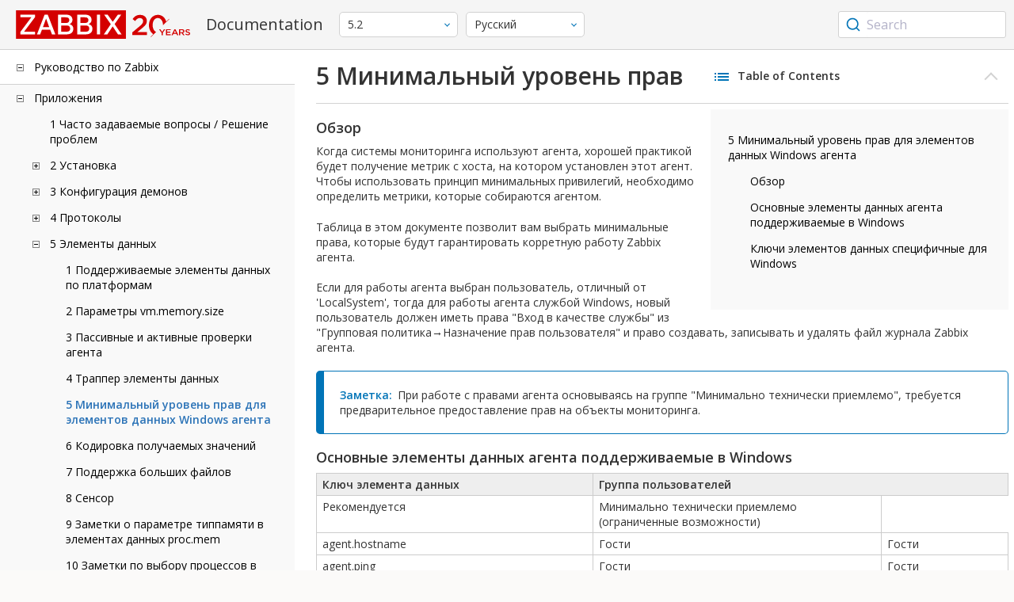

--- FILE ---
content_type: text/html
request_url: https://www.zabbix.com/documentation/5.2/ru/manual/appendix/items/win_permissions
body_size: 16112
content:
<!DOCTYPE html>
<html lang="ru">
<head>
    <meta charset="utf-8" />
    <title>5 Минимальный уровень прав для элементов данных Windows агента</title>
<!-- Google Tag Manager -->
    <script>(function(w,d,s,l,i){w[l]=w[l]||[];w[l].push({'gtm.start':new Date().getTime(),event:'gtm.js'});var f=d.getElementsByTagName(s)[0],j=d.createElement(s),dl=l!='dataLayer'?'&l='+l:'';j.async=true;j.src='https://www.googletagmanager.com/gtm.js?id='+i+dl;f.parentNode.insertBefore(j,f);})(window,document,'script','dataLayer','GTM-KRBT62P');</script>
    <!-- End Google Tag Manager -->

<link rel="canonical" href="/documentation/current/ru/manual/appendix/items/win_permissions" />
    <meta name="viewport" content="width=device-width,initial-scale=1" />
<link rel="alternate" hreflang="en" href="/documentation/5.2/en/manual/appendix/items/win_permissions" />
<link rel="alternate" hreflang="pt" href="/documentation/5.2/pt/manual/appendix/items/win_permissions" />
 
<link rel="alternate" hreflang="zh" href="/documentation/5.2/zh/manual/appendix/items/win_permissions" />
<link rel="alternate" hreflang="fr" href="/documentation/5.2/fr/manual/appendix/items/win_permissions" />
<link rel="alternate" hreflang="tr" href="/documentation/5.2/tr/manual/appendix/items/win_permissions" />
<link href="https://fonts.googleapis.com/css2?family=Open+Sans:wght@400;600&display=swap" rel="stylesheet">
<link rel="stylesheet" type="text/css" href="/documentation/5.2/screen.min.css?bf68d95ae4cfb5ff" />

<link rel="apple-touch-icon" sizes="180x180" href="/documentation/5.2/images/apple-touch-icon.png">
<link rel="icon" type="image/png" sizes="32x32" href="/documentation/5.2/images/favicon-32x32.png">
<link rel="icon" type="image/png" sizes="16x16" href="/documentation/5.2/images/favicon-16x16.png">
<link rel="manifest" href="/documentation/5.2/images/site.webmanifest">
<link rel="mask-icon" href="/documentation/5.2/images/safari-pinned-tab.svg" color="#d30200">
<link rel="shortcut icon" href="/documentation/5.2/images/favicon.ico">
<meta name="msapplication-TileColor" content="#d30200">
<meta name="msapplication-config" content="/documentation/5.2/images/browserconfig.xml">
<meta name="theme-color" content="#ffffff">
    </head>
<body>
<!-- Google Tag Manager (noscript) -->
    <noscript><iframe src="https://www.googletagmanager.com/ns.html?id=GTM-KRBT62P" height="0" width="0" style="display:none;visibility:hidden"></iframe></noscript>
    <!-- End Google Tag Manager (noscript) -->
    <div id="dokuwiki__site">
<div id="dokuwiki__top" class="showSidebar hasSidebar">
<div class="page-header">
<div class="group-1">
<div class="logo">
<a href="https://www.zabbix.com/manuals" title="Zabbix">
<img src="https://assets.zabbix.com/img/logo/zabbix_doc.svg" alt=""/>
</a>
</div>
<h1 class="doku_title">Documentation</h1>
</div>
<div class="group-2">
<div class="dropdown versions">
<span class="selected"></span>

<ul class="dropdown-options">
<li class="version-section"><span>Supported</span></li>
<li >
<a href="/documentation/current/ru/manual/appendix/items/win_permissions" data-version="7.4">7.4 <span class="description">(current)</span></a>
</li>
<li >
<a href="/documentation/7.0/ru/manual/appendix/items/win_permissions" data-version="7.0">7.0 </a>
</li>
<li >
<a href="/documentation/6.0/ru/manual/appendix/items/win_permissions" data-version="6.0">6.0 </a>
</li>

<li class="version-section"><span>In development</span></li>
<li >
<a href="/documentation/devel/ru/manual/appendix/items/win_permissions" data-version="8.0">8.0 <span class="description">(devel)</span></a>
</li>

<li class="version-section"><span>Unsupported</span></li>
<li >
<a href="/documentation/7.2/ru/manual/appendix/items/win_permissions" data-version="7.2">7.2</a>
</li>
<li >
<a href="/documentation/6.4/ru/manual/appendix/items/win_permissions" data-version="6.4">6.4</a>
</li>
<li >
<a href="/documentation/6.2/ru/manual/appendix/items/win_permissions" data-version="6.2">6.2</a>
</li>
<li >
<a href="/documentation/5.4/ru/manual/appendix/items/win_permissions" data-version="5.4">5.4</a>
</li>
<li class="selected">
<a href="/documentation/5.2/ru/manual/appendix/items/win_permissions" data-version="5.2">5.2</a>
</li>
<li >
<a href="/documentation/5.0/ru/manual/appendix/items/win_permissions" data-version="5.0">5.0</a>
</li>
<li >
<a href="/documentation/4.4/ru/manual/appendix/items/win_permissions" data-version="4.4">4.4</a>
</li>
<li >
<a href="/documentation/4.2/ru/manual/appendix/items/win_permissions" data-version="4.2">4.2</a>
</li>
<li >
<a href="/documentation/4.0/ru/manual/appendix/items/win_permissions" data-version="4.0">4.0</a>
</li>
<li >
<a href="/documentation/3.4/ru/manual/appendix/items/win_permissions" data-version="3.4">3.4</a>
</li>
<li >
<a href="/documentation/3.2/ru/manual/appendix/items/win_permissions" data-version="3.2">3.2</a>
</li>
<li >
<a href="/documentation/3.0/ru/manual/appendix/items/win_permissions" data-version="3.0">3.0</a>
</li>
<li >
<a href="/documentation/2.4/ru/manual/appendix/items/win_permissions" data-version="2.4">2.4</a>
</li>
<li >
<a href="/documentation/2.2/ru/manual/appendix/items/win_permissions" data-version="2.2">2.2</a>
</li>
<li >
<a href="/documentation/2.0/ru/manual/appendix/items/win_permissions" data-version="2.0">2.0</a>
</li>
<li >
<a href="/documentation/1.8/ru/manual/appendix/items/win_permissions" data-version="1.8">1.8</a>
</li>

<li class="version-section"><span>General</span></li>
<li >
<a href="/documentation/info/en" data-version="info">info</a>
</li>
<li >
<a href="/documentation/guidelines/en" data-version="guidelines">guidelines</a>
</li>

</ul>
</div>
<div class="dropdown translation">
<span class="selected"></span>

<ul class="dropdown-options">
<li >
<a href="/documentation/5.2/en/manual/appendix/items/win_permissions" data-lang="en">English</a>
</li>
<li >
<a href="/documentation/5.2/pt/manual/appendix/items/win_permissions" data-lang="pt-BR">Português</a>
</li>
<li  class="selected" >
<a href="/documentation/5.2/ru/manual/appendix/items/win_permissions" data-lang="ru">Русский</a>
</li>
<li >
<a href="/documentation/5.2/zh/manual/appendix/items/win_permissions" data-lang="zh-CN">中文</a>
</li>
<li >
<a href="/documentation/5.2/fr/manual/appendix/items/win_permissions" data-lang="fr">Français</a>
</li>
<li >
<a href="/documentation/5.2/tr/manual/appendix/items/win_permissions" data-lang="tr">Türkçe</a>
</li>
</ul>
</div>

</div>
<div class="group-3">
        <div id="autocomplete" data-base-url="/documentation/5.2/ru/search?refinementList[language][0]=ru&ref_page=manual/appendix/items/win_permissions&query="></div>
    </div></div>
<div class="wrapper group">
<div id="dokuwiki__aside">
<div class="pad include group">
<div class="content">
<div class="dtree"><div class="dTreeNode  expandable">
<span class="expand-collapse"></span>
<a href="/documentation/5.2/ru/manual" class="nodeFdUrl">Руководство по Zabbix</a>
</div>
<div class="clip ">
<div class="dTreeNode  expandable">
 <span class="expand-collapse"></span>
 <a href="/documentation/5.2/ru/manual/appendix" class="nodeFdUrl">Приложения</a>
 </div>
 <div class="clip ">
 <div class="dTreeNode  ">
  <span class="expand-collapse"></span>
  <a href="/documentation/5.2/ru/manual/appendix/faq" class="nodeFdUrl">1 Часто задаваемые вопросы / Решение проблем</a>
  </div>

 <div class="dTreeNode  expandable">
  <span class="expand-collapse"></span>
  <a href="/documentation/5.2/ru/manual/appendix/install" class="nodeFdUrl">2 Установка</a>
  </div>
  <div class="clip ">
  <div class="dTreeNode  ">
   <span class="expand-collapse"></span>
   <a href="/documentation/5.2/ru/manual/appendix/install/db_scripts" class="nodeFdUrl">1 Создание базы данных</a>
   </div>

  <div class="dTreeNode  ">
   <span class="expand-collapse"></span>
   <a href="/documentation/5.2/ru/manual/appendix/install/db_charset_coll" class="nodeFdUrl">2 Восстановление набора символов и сопоставления базы данных Zabbix</a>
   </div>

  <div class="dTreeNode  ">
   <span class="expand-collapse"></span>
   <a href="/documentation/5.2/ru/manual/appendix/install/db_encrypt" class="nodeFdUrl">3 Безопасные соединения с базой данных</a>
   </div>

  <div class="dTreeNode  ">
   <span class="expand-collapse"></span>
   <a href="/documentation/5.2/ru/manual/appendix/install/timescaledb" class="nodeFdUrl">4 Настройка TimescaleDB setup</a>
   </div>

  <div class="dTreeNode  ">
   <span class="expand-collapse"></span>
   <a href="/documentation/5.2/ru/manual/appendix/install/elastic_search_setup" class="nodeFdUrl">5 Установка Elasticsearch</a>
   </div>

  <div class="dTreeNode  ">
   <span class="expand-collapse"></span>
   <a href="/documentation/5.2/ru/manual/appendix/install/real_time_export" class="nodeFdUrl">6 Экспорт событий, значений и динамики изменений в режиме реального времени</a>
   </div>

  <div class="dTreeNode  ">
   <span class="expand-collapse"></span>
   <a href="/documentation/5.2/ru/manual/appendix/install/nginx" class="nodeFdUrl">7 Примечания по настройке Nginx для Zabbix на SLES дистрибутивах</a>
   </div>

  <div class="dTreeNode  ">
   <span class="expand-collapse"></span>
   <a href="/documentation/5.2/ru/manual/appendix/install/run_agent_as_root" class="nodeFdUrl">8 Запуск агента из под root</a>
   </div>

  <div class="dTreeNode  ">
   <span class="expand-collapse"></span>
   <a href="/documentation/5.2/ru/manual/appendix/install/windows_agent" class="nodeFdUrl">9 Zabbix агент на Microsoft Windows</a>
   </div>

  <div class="dTreeNode  ">
   <span class="expand-collapse"></span>
   <a href="/documentation/5.2/ru/manual/appendix/install/windows_agent2" class="nodeFdUrl">10 Zabbix агент 2 на Microsoft Windows</a>
   </div>

  <div class="dTreeNode  ">
   <span class="expand-collapse"></span>
   <a href="/documentation/5.2/ru/manual/appendix/install/okta" class="nodeFdUrl">10 Настройка SAML с Okta</a>
   </div>

  </div>

 <div class="dTreeNode  expandable">
  <span class="expand-collapse"></span>
  <a href="/documentation/5.2/ru/manual/appendix/config" class="nodeFdUrl">3 Конфигурация демонов</a>
  </div>
  <div class="clip ">
  <div class="dTreeNode  ">
   <span class="expand-collapse"></span>
   <a href="/documentation/5.2/ru/manual/appendix/config/zabbix_server" class="nodeFdUrl">1 Zabbix сервер</a>
   </div>

  <div class="dTreeNode  ">
   <span class="expand-collapse"></span>
   <a href="/documentation/5.2/ru/manual/appendix/config/zabbix_proxy" class="nodeFdUrl">2 Zabbix прокси</a>
   </div>

  <div class="dTreeNode  ">
   <span class="expand-collapse"></span>
   <a href="/documentation/5.2/ru/manual/appendix/config/zabbix_agentd" class="nodeFdUrl">3 Zabbix агент (UNIX)</a>
   </div>

  <div class="dTreeNode  ">
   <span class="expand-collapse"></span>
   <a href="/documentation/5.2/ru/manual/appendix/config/zabbix_agent2" class="nodeFdUrl">4 Zabbix агент 2 (UNIX)</a>
   </div>

  <div class="dTreeNode  ">
   <span class="expand-collapse"></span>
   <a href="/documentation/5.2/ru/manual/appendix/config/zabbix_agentd_win" class="nodeFdUrl">5 Zabbix агент (Windows)</a>
   </div>

  <div class="dTreeNode  ">
   <span class="expand-collapse"></span>
   <a href="/documentation/5.2/ru/manual/appendix/config/zabbix_agent2_win" class="nodeFdUrl">6 Zabbix агент 2 (Windows)</a>
   </div>

  <div class="dTreeNode  ">
   <span class="expand-collapse"></span>
   <a href="/documentation/5.2/ru/manual/appendix/config/zabbix_java" class="nodeFdUrl">7 Zabbix Java gateway</a>
   </div>

  <div class="dTreeNode  ">
   <span class="expand-collapse"></span>
   <a href="/documentation/5.2/ru/manual/appendix/config/special_notes_include" class="nodeFdUrl">8 Специальные заметки о параметре "Include"</a>
   </div>

  </div>

 <div class="dTreeNode  expandable">
  <span class="expand-collapse"></span>
  <a href="/documentation/5.2/ru/manual/appendix/protocols" class="nodeFdUrl">4 Протоколы</a>
  </div>
  <div class="clip ">
  <div class="dTreeNode  ">
   <span class="expand-collapse"></span>
   <a href="/documentation/5.2/ru/manual/appendix/protocols/server_proxy" class="nodeFdUrl">1 Протокол обмена данными сервер-прокси</a>
   </div>

  <div class="dTreeNode  ">
   <span class="expand-collapse"></span>
   <a href="/documentation/5.2/ru/manual/appendix/protocols/zabbix_agent" class="nodeFdUrl">2 Протокол Zabbix агента</a>
   </div>

  <div class="dTreeNode  ">
   <span class="expand-collapse"></span>
   <a href="/documentation/5.2/ru/manual/appendix/protocols/zabbix_sender" class="nodeFdUrl">3 Протокол Zabbix sender</a>
   </div>

  <div class="dTreeNode  ">
   <span class="expand-collapse"></span>
   <a href="/documentation/5.2/ru/manual/appendix/protocols/header_datalen" class="nodeFdUrl">4 Длина заголовка и данных</a>
   </div>

  <div class="dTreeNode  ">
   <span class="expand-collapse"></span>
   <a href="/documentation/5.2/ru/manual/appendix/protocols/real_time_export" class="nodeFdUrl">5 Протокол экспорта в режиме реального времени</a>
   </div>

  </div>

 <div class="dTreeNode  expandable">
  <span class="expand-collapse"></span>
  <a href="/documentation/5.2/ru/manual/appendix/items" class="nodeFdUrl">5 Элементы данных</a>
  </div>
  <div class="clip ">
  <div class="dTreeNode  ">
   <span class="expand-collapse"></span>
   <a href="/documentation/5.2/ru/manual/appendix/items/supported_by_platform" class="nodeFdUrl">1 Поддерживаемые элементы данных по платформам</a>
   </div>

  <div class="dTreeNode  ">
   <span class="expand-collapse"></span>
   <a href="/documentation/5.2/ru/manual/appendix/items/vm.memory.size_params" class="nodeFdUrl">2 Параметры vm.memory.size</a>
   </div>

  <div class="dTreeNode  ">
   <span class="expand-collapse"></span>
   <a href="/documentation/5.2/ru/manual/appendix/items/activepassive" class="nodeFdUrl">3 Пассивные и активные проверки агента</a>
   </div>

  <div class="dTreeNode  ">
   <span class="expand-collapse"></span>
   <a href="/documentation/5.2/ru/manual/appendix/items/trapper" class="nodeFdUrl">4 Траппер элементы данных</a>
   </div>

  <div class="dTreeNode  ">
   <span class="expand-collapse"></span>
   <a href="/documentation/5.2/ru/manual/appendix/items/win_permissions" class="nodeFdUrl">5 Минимальный уровень прав для элементов данных Windows агента</a>
   </div>

  <div class="dTreeNode  ">
   <span class="expand-collapse"></span>
   <a href="/documentation/5.2/ru/manual/appendix/items/encoding_of_values" class="nodeFdUrl">6 Кодировка получаемых значений</a>
   </div>

  <div class="dTreeNode  ">
   <span class="expand-collapse"></span>
   <a href="/documentation/5.2/ru/manual/appendix/items/large_file_support" class="nodeFdUrl">7 Поддержка больших файлов</a>
   </div>

  <div class="dTreeNode  ">
   <span class="expand-collapse"></span>
   <a href="/documentation/5.2/ru/manual/appendix/items/sensor" class="nodeFdUrl">8 Сенсор</a>
   </div>

  <div class="dTreeNode  ">
   <span class="expand-collapse"></span>
   <a href="/documentation/5.2/ru/manual/appendix/items/proc_mem_notes" class="nodeFdUrl">9 Заметки о параметре типпамяти в элементах данных proc.mem</a>
   </div>

  <div class="dTreeNode  ">
   <span class="expand-collapse"></span>
   <a href="/documentation/5.2/ru/manual/appendix/items/proc_mem_num_notes" class="nodeFdUrl">10 Заметки по выбору процессов в элементах данных proc.mem и proc.num</a>
   </div>

  <div class="dTreeNode  ">
   <span class="expand-collapse"></span>
   <a href="/documentation/5.2/ru/manual/appendix/items/service_check_details" class="nodeFdUrl">11 Детали реализации net.tcp.service и net.udp.service проверок</a>
   </div>

  <div class="dTreeNode  ">
   <span class="expand-collapse"></span>
   <a href="/documentation/5.2/ru/manual/appendix/items/unreachability" class="nodeFdUrl">12 Настройки недостижимости/недоступности хостов</a>
   </div>

  <div class="dTreeNode  ">
   <span class="expand-collapse"></span>
   <a href="/documentation/5.2/ru/manual/appendix/items/remote_stats" class="nodeFdUrl">13 Удаленный мониторинг статистики Zabbix</a>
   </div>

  <div class="dTreeNode  ">
   <span class="expand-collapse"></span>
   <a href="/documentation/5.2/ru/manual/appendix/items/kerberos" class="nodeFdUrl">14 Настройка Kerberos с Zabbix</a>
   </div>

  </div>

 <div class="dTreeNode  expandable">
  <span class="expand-collapse"></span>
  <a href="/documentation/5.2/ru/manual/appendix/triggers" class="nodeFdUrl">6 Триггеры</a>
  </div>
  <div class="clip ">
  <div class="dTreeNode  ">
   <span class="expand-collapse"></span>
   <a href="/documentation/5.2/ru/manual/appendix/triggers/functions" class="nodeFdUrl">1 Поддерживаемые функции триггеров</a>
   </div>

  </div>

 <div class="dTreeNode  expandable">
  <span class="expand-collapse"></span>
  <a href="/documentation/5.2/ru/manual/appendix/macros" class="nodeFdUrl">7 Макросы</a>
  </div>
  <div class="clip ">
  <div class="dTreeNode  ">
   <span class="expand-collapse"></span>
   <a href="/documentation/5.2/ru/manual/appendix/macros/supported_by_location" class="nodeFdUrl">1 Макросы поддерживаемые по назначению</a>
   </div>

  <div class="dTreeNode  ">
   <span class="expand-collapse"></span>
   <a href="/documentation/5.2/ru/manual/appendix/macros/supported_by_location_user" class="nodeFdUrl">2 Пользовательские макросы поддерживаемые по назначению</a>
   </div>

  </div>

 <div class="dTreeNode  ">
  <span class="expand-collapse"></span>
  <a href="/documentation/5.2/ru/manual/appendix/suffixes" class="nodeFdUrl">8 Символы единиц измерения</a>
  </div>

 <div class="dTreeNode  ">
  <span class="expand-collapse"></span>
  <a href="/documentation/5.2/ru/manual/appendix/time_period" class="nodeFdUrl">9 Настройка периодов времени</a>
  </div>

 <div class="dTreeNode  ">
  <span class="expand-collapse"></span>
  <a href="/documentation/5.2/ru/manual/appendix/command_execution" class="nodeFdUrl">10 Выполнение команд</a>
  </div>

 <div class="dTreeNode  ">
  <span class="expand-collapse"></span>
  <a href="/documentation/5.2/ru/manual/appendix/recipes" class="nodeFdUrl">11 Рецепты мониторинга</a>
  </div>

 <div class="dTreeNode  ">
  <span class="expand-collapse"></span>
  <a href="/documentation/5.2/ru/manual/appendix/performance_tuning" class="nodeFdUrl">12 Оптимизация производительности</a>
  </div>

 <div class="dTreeNode  ">
  <span class="expand-collapse"></span>
  <a href="/documentation/5.2/ru/manual/appendix/compatibility" class="nodeFdUrl">13 Совместимость версий</a>
  </div>

 <div class="dTreeNode  ">
  <span class="expand-collapse"></span>
  <a href="/documentation/5.2/ru/manual/appendix/database_error_handling" class="nodeFdUrl">14 Обработка ошибок базы данных</a>
  </div>

 <div class="dTreeNode  ">
  <span class="expand-collapse"></span>
  <a href="/documentation/5.2/ru/manual/appendix/zabbix_sender_dll" class="nodeFdUrl">15 Динамическая библиотека Zabbix для Windows</a>
  </div>

 <div class="dTreeNode  ">
  <span class="expand-collapse"></span>
  <a href="/documentation/5.2/ru/manual/appendix/selinux" class="nodeFdUrl">16 Проблемы с SELinux</a>
  </div>

 <div class="dTreeNode  ">
  <span class="expand-collapse"></span>
  <a href="/documentation/5.2/ru/manual/appendix/other_issues" class="nodeFdUrl">17 Остальные проблемы</a>
  </div>

 <div class="dTreeNode  ">
  <span class="expand-collapse"></span>
  <a href="/documentation/5.2/ru/manual/appendix/agent_comparison" class="nodeFdUrl">18 Отличия между Zabbix агентом и Zabbix агентом 2</a>
  </div>

 </div>

<div class="dTreeNode  expandable">
 <span class="expand-collapse"></span>
 <a href="/documentation/5.2/ru/manual/introduction" class="nodeFdUrl">1. Введение</a>
 </div>
 <div class="clip ">
 <div class="dTreeNode  ">
  <span class="expand-collapse"></span>
  <a href="/documentation/5.2/ru/manual/introduction/manual_structure" class="nodeFdUrl">1 Структура руководства</a>
  </div>

 <div class="dTreeNode  ">
  <span class="expand-collapse"></span>
  <a href="/documentation/5.2/ru/manual/introduction/about" class="nodeFdUrl">2 Что такое Zabbix</a>
  </div>

 <div class="dTreeNode  ">
  <span class="expand-collapse"></span>
  <a href="/documentation/5.2/ru/manual/introduction/features" class="nodeFdUrl">3 Возможности Zabbix</a>
  </div>

 <div class="dTreeNode  ">
  <span class="expand-collapse"></span>
  <a href="/documentation/5.2/ru/manual/introduction/overview" class="nodeFdUrl">4 Обзор Zabbix</a>
  </div>

 </div>

<div class="dTreeNode  ">
 <span class="expand-collapse"></span>
 <a href="/documentation/5.2/ru/manual/definitions" class="nodeFdUrl">2. Определения</a>
 </div>

<div class="dTreeNode  expandable">
 <span class="expand-collapse"></span>
 <a href="/documentation/5.2/ru/manual/concepts" class="nodeFdUrl">3. Процессы Zabbix</a>
 </div>
 <div class="clip ">
 <div class="dTreeNode  ">
  <span class="expand-collapse"></span>
  <a href="/documentation/5.2/ru/manual/concepts/server" class="nodeFdUrl">1 Сервер</a>
  </div>

 <div class="dTreeNode  ">
  <span class="expand-collapse"></span>
  <a href="/documentation/5.2/ru/manual/concepts/agent" class="nodeFdUrl">2 Агент</a>
  </div>

 <div class="dTreeNode  ">
  <span class="expand-collapse"></span>
  <a href="/documentation/5.2/ru/manual/concepts/agent2" class="nodeFdUrl">3 Агент 2</a>
  </div>

 <div class="dTreeNode  ">
  <span class="expand-collapse"></span>
  <a href="/documentation/5.2/ru/manual/concepts/proxy" class="nodeFdUrl">3 Прокси</a>
  </div>

 <div class="dTreeNode  ">
  <span class="expand-collapse"></span>
  <a href="/documentation/5.2/ru/manual/concepts/java" class="nodeFdUrl">4 Java gateway</a>
  </div>

 <div class="dTreeNode  ">
  <span class="expand-collapse"></span>
  <a href="/documentation/5.2/ru/manual/concepts/sender" class="nodeFdUrl">5 Sender</a>
  </div>

 <div class="dTreeNode  ">
  <span class="expand-collapse"></span>
  <a href="/documentation/5.2/ru/manual/concepts/get" class="nodeFdUrl">6 Get</a>
  </div>

 </div>

<div class="dTreeNode  expandable">
 <span class="expand-collapse"></span>
 <a href="/documentation/5.2/ru/manual/installation" class="nodeFdUrl">4. Установка</a>
 </div>
 <div class="clip ">
 <div class="dTreeNode  ">
  <span class="expand-collapse"></span>
  <a href="/documentation/5.2/ru/manual/installation/getting_zabbix" class="nodeFdUrl">1 Получение Zabbix</a>
  </div>

 <div class="dTreeNode  expandable">
  <span class="expand-collapse"></span>
  <a href="/documentation/5.2/ru/manual/installation/requirements" class="nodeFdUrl">2 Требования</a>
  </div>
  <div class="clip ">
  <div class="dTreeNode  ">
   <span class="expand-collapse"></span>
   <a href="/documentation/5.2/ru/manual/installation/requirements/best_practices" class="nodeFdUrl">Наилучшие практики для безопасной установки Zabbix</a>
   </div>

  </div>

 <div class="dTreeNode  expandable">
  <span class="expand-collapse"></span>
  <a href="/documentation/5.2/ru/manual/installation/install" class="nodeFdUrl">3 Установка из исходных кодов</a>
  </div>
  <div class="clip ">
  <div class="dTreeNode  ">
   <span class="expand-collapse"></span>
   <a href="/documentation/5.2/ru/manual/installation/install/building_zabbix_agent_2_on_windows" class="nodeFdUrl">Сборка Zabbix агент 2 на Windows</a>
   </div>

  <div class="dTreeNode  ">
   <span class="expand-collapse"></span>
   <a href="/documentation/5.2/ru/manual/installation/install/mac_agent" class="nodeFdUrl">Сборка Zabbix агента на macOS</a>
   </div>

  <div class="dTreeNode  ">
   <span class="expand-collapse"></span>
   <a href="/documentation/5.2/ru/manual/installation/install/win_agent" class="nodeFdUrl">Сборка Zabbix агента на Windows</a>
   </div>

  </div>

 <div class="dTreeNode  expandable">
  <span class="expand-collapse"></span>
  <a href="/documentation/5.2/ru/manual/installation/install_from_packages" class="nodeFdUrl">4 Установка из пакетов</a>
  </div>
  <div class="clip ">
  <div class="dTreeNode  ">
   <span class="expand-collapse"></span>
   <a href="/documentation/5.2/ru/manual/installation/install_from_packages/rhel_centos" class="nodeFdUrl">1 Red Hat Enterprise Linux/CentOS</a>
   </div>

  <div class="dTreeNode  ">
   <span class="expand-collapse"></span>
   <a href="/documentation/5.2/ru/manual/installation/install_from_packages/debian_ubuntu" class="nodeFdUrl">2 Debian/Ubuntu</a>
   </div>

  <div class="dTreeNode  ">
   <span class="expand-collapse"></span>
   <a href="/documentation/5.2/ru/manual/installation/install_from_packages/suse" class="nodeFdUrl">3 SUSE Linux Enterprise Server</a>
   </div>

  <div class="dTreeNode  ">
   <span class="expand-collapse"></span>
   <a href="/documentation/5.2/ru/manual/installation/install_from_packages/mac_pkg" class="nodeFdUrl">5 Установка Mac OS агента с PKG</a>
   </div>

  </div>

 <div class="dTreeNode  ">
  <span class="expand-collapse"></span>
  <a href="/documentation/5.2/ru/manual/installation/containers" class="nodeFdUrl">5 Установка из контейнеров</a>
  </div>

 <div class="dTreeNode  expandable">
  <span class="expand-collapse"></span>
  <a href="/documentation/5.2/ru/manual/installation/upgrade" class="nodeFdUrl">6 Процедура обновления</a>
  </div>
  <div class="clip ">
  <div class="dTreeNode  expandable">
   <span class="expand-collapse"></span>
   <a href="/documentation/5.2/ru/manual/installation/upgrade/packages" class="nodeFdUrl">Обновление с использованием пакетов</a>
   </div>
   <div class="clip ">
   <div class="dTreeNode  ">
    <span class="expand-collapse"></span>
    <a href="/documentation/5.2/ru/manual/installation/upgrade/packages/rhel_centos" class="nodeFdUrl">1 Red Hat Enterprise Linux/CentOS</a>
    </div>

   <div class="dTreeNode  ">
    <span class="expand-collapse"></span>
    <a href="/documentation/5.2/ru/manual/installation/upgrade/packages/debian_ubuntu" class="nodeFdUrl">2 Debian/Ubuntu</a>
    </div>

   </div>

  <div class="dTreeNode  ">
   <span class="expand-collapse"></span>
   <a href="/documentation/5.2/ru/manual/installation/upgrade/sources" class="nodeFdUrl">Обновление из исходных кодов</a>
   </div>

  </div>

 <div class="dTreeNode  ">
  <span class="expand-collapse"></span>
  <a href="/documentation/5.2/ru/manual/installation/known_issues" class="nodeFdUrl">7 Известные проблемы</a>
  </div>

 <div class="dTreeNode  ">
  <span class="expand-collapse"></span>
  <a href="/documentation/5.2/ru/manual/installation/template_changes" class="nodeFdUrl">8 Изменения в шаблонах</a>
  </div>

 </div>

<div class="dTreeNode  expandable">
 <span class="expand-collapse"></span>
 <a href="/documentation/5.2/ru/manual/quickstart" class="nodeFdUrl">5. Быстрый старт</a>
 </div>
 <div class="clip ">
 <div class="dTreeNode  ">
  <span class="expand-collapse"></span>
  <a href="/documentation/5.2/ru/manual/quickstart/login" class="nodeFdUrl">1 Вход и настройка пользователя</a>
  </div>

 <div class="dTreeNode  ">
  <span class="expand-collapse"></span>
  <a href="/documentation/5.2/ru/manual/quickstart/host" class="nodeFdUrl">2 Новый узел сети</a>
  </div>

 <div class="dTreeNode  ">
  <span class="expand-collapse"></span>
  <a href="/documentation/5.2/ru/manual/quickstart/item" class="nodeFdUrl">3 Новый элемент данных</a>
  </div>

 <div class="dTreeNode  ">
  <span class="expand-collapse"></span>
  <a href="/documentation/5.2/ru/manual/quickstart/trigger" class="nodeFdUrl">4 Новый триггер</a>
  </div>

 <div class="dTreeNode  ">
  <span class="expand-collapse"></span>
  <a href="/documentation/5.2/ru/manual/quickstart/notification" class="nodeFdUrl">5 Получение оповещения о проблеме</a>
  </div>

 <div class="dTreeNode  ">
  <span class="expand-collapse"></span>
  <a href="/documentation/5.2/ru/manual/quickstart/template" class="nodeFdUrl">6 Новый шаблон</a>
  </div>

 </div>

<div class="dTreeNode  ">
 <span class="expand-collapse"></span>
 <a href="/documentation/5.2/ru/manual/appliance" class="nodeFdUrl">6. Готовое решение Zabbix</a>
 </div>

<div class="dTreeNode  expandable">
 <span class="expand-collapse"></span>
 <a href="/documentation/5.2/ru/manual/config" class="nodeFdUrl">7. Настройка</a>
 </div>
 <div class="clip ">
 <div class="dTreeNode  expandable">
  <span class="expand-collapse"></span>
  <a href="/documentation/5.2/ru/manual/config/hosts" class="nodeFdUrl">1 Узлы сети и группы узлов сети</a>
  </div>
  <div class="clip ">
  <div class="dTreeNode  ">
   <span class="expand-collapse"></span>
   <a href="/documentation/5.2/ru/manual/config/hosts/host" class="nodeFdUrl">1 Настройка узла сети</a>
   </div>

  <div class="dTreeNode  ">
   <span class="expand-collapse"></span>
   <a href="/documentation/5.2/ru/manual/config/hosts/inventory" class="nodeFdUrl">2 Инвентарные данные</a>
   </div>

  <div class="dTreeNode  ">
   <span class="expand-collapse"></span>
   <a href="/documentation/5.2/ru/manual/config/hosts/hostupdate" class="nodeFdUrl">3 Массовое обновление</a>
   </div>

  </div>

 <div class="dTreeNode  expandable">
  <span class="expand-collapse"></span>
  <a href="/documentation/5.2/ru/manual/config/items" class="nodeFdUrl">2 Элементы данных</a>
  </div>
  <div class="clip ">
  <div class="dTreeNode  expandable">
   <span class="expand-collapse"></span>
   <a href="/documentation/5.2/ru/manual/config/items/item" class="nodeFdUrl">1 Создание элемента данных</a>
   </div>
   <div class="clip ">
   <div class="dTreeNode  ">
    <span class="expand-collapse"></span>
    <a href="/documentation/5.2/ru/manual/config/items/item/key" class="nodeFdUrl">1 Формат ключа элемента данных</a>
    </div>

   <div class="dTreeNode  ">
    <span class="expand-collapse"></span>
    <a href="/documentation/5.2/ru/manual/config/items/item/custom_intervals" class="nodeFdUrl">2 Пользовательские интервалы</a>
    </div>

   </div>

  <div class="dTreeNode  expandable">
   <span class="expand-collapse"></span>
   <a href="/documentation/5.2/ru/manual/config/items/preprocessing" class="nodeFdUrl">2 Предобработка значений элементов данных</a>
   </div>
   <div class="clip ">
   <div class="dTreeNode  ">
    <span class="expand-collapse"></span>
    <a href="/documentation/5.2/ru/manual/config/items/preprocessing/examples" class="nodeFdUrl">1 Примеры использования</a>
    </div>

   <div class="dTreeNode  ">
    <span class="expand-collapse"></span>
    <a href="/documentation/5.2/ru/manual/config/items/preprocessing/preprocessing_details" class="nodeFdUrl">2 Детали предобработки значений элементов данных</a>
    </div>

   <div class="dTreeNode  expandable">
    <span class="expand-collapse"></span>
    <a href="/documentation/5.2/ru/manual/config/items/preprocessing/javascript" class="nodeFdUrl">3 Javascript предобработка</a>
    </div>
    <div class="clip ">
    <div class="dTreeNode  ">
     <span class="expand-collapse"></span>
     <a href="/documentation/5.2/ru/manual/config/items/preprocessing/javascript/javascript_objects" class="nodeFdUrl">Дополнительные Javascript объекты</a>
     </div>

    </div>

   <div class="dTreeNode  expandable">
    <span class="expand-collapse"></span>
    <a href="/documentation/5.2/ru/manual/config/items/preprocessing/jsonpath_functionality" class="nodeFdUrl">4 Поддержка JSONPath функционала</a>
    </div>
    <div class="clip ">
    <div class="dTreeNode  ">
     <span class="expand-collapse"></span>
     <a href="/documentation/5.2/ru/manual/config/items/preprocessing/jsonpath_functionality/escaping_lld_macros" class="nodeFdUrl">Экранирование спецсимволов из значений LLD макросов в JSONPath</a>
     </div>

    </div>

   <div class="dTreeNode  ">
    <span class="expand-collapse"></span>
    <a href="/documentation/5.2/ru/manual/config/items/preprocessing/csv_to_json" class="nodeFdUrl">5 Предобработка CSV в JSON</a>
    </div>

   </div>

  <div class="dTreeNode  expandable">
   <span class="expand-collapse"></span>
   <a href="/documentation/5.2/ru/manual/config/items/itemtypes" class="nodeFdUrl">3 Типы элементов данных</a>
   </div>
   <div class="clip ">
   <div class="dTreeNode  expandable">
    <span class="expand-collapse"></span>
    <a href="/documentation/5.2/ru/manual/config/items/itemtypes/zabbix_agent" class="nodeFdUrl">1 Zabbix агент</a>
    </div>
    <div class="clip ">
    <div class="dTreeNode  ">
     <span class="expand-collapse"></span>
     <a href="/documentation/5.2/ru/manual/config/items/itemtypes/zabbix_agent/zabbix_agent2" class="nodeFdUrl">Zabbix агент 2</a>
     </div>

    <div class="dTreeNode  ">
     <span class="expand-collapse"></span>
     <a href="/documentation/5.2/ru/manual/config/items/itemtypes/zabbix_agent/win_keys" class="nodeFdUrl">Специфичные ключи элементов данных для Windows</a>
     </div>

    </div>

   <div class="dTreeNode  expandable">
    <span class="expand-collapse"></span>
    <a href="/documentation/5.2/ru/manual/config/items/itemtypes/snmp" class="nodeFdUrl">2 SNMP агент</a>
    </div>
    <div class="clip ">
    <div class="dTreeNode  ">
     <span class="expand-collapse"></span>
     <a href="/documentation/5.2/ru/manual/config/items/itemtypes/snmp/dynamicindex" class="nodeFdUrl">1 Динамические индексы</a>
     </div>

    <div class="dTreeNode  ">
     <span class="expand-collapse"></span>
     <a href="/documentation/5.2/ru/manual/config/items/itemtypes/snmp/special_mibs" class="nodeFdUrl">2 Специальные OID'ы</a>
     </div>

    <div class="dTreeNode  ">
     <span class="expand-collapse"></span>
     <a href="/documentation/5.2/ru/manual/config/items/itemtypes/snmp/mibs" class="nodeFdUrl">3 MIB файлы</a>
     </div>

    </div>

   <div class="dTreeNode  ">
    <span class="expand-collapse"></span>
    <a href="/documentation/5.2/ru/manual/config/items/itemtypes/snmptrap" class="nodeFdUrl">3 SNMP трапы</a>
    </div>

   <div class="dTreeNode  ">
    <span class="expand-collapse"></span>
    <a href="/documentation/5.2/ru/manual/config/items/itemtypes/ipmi" class="nodeFdUrl">4 Проверки IPMI</a>
    </div>

   <div class="dTreeNode  expandable">
    <span class="expand-collapse"></span>
    <a href="/documentation/5.2/ru/manual/config/items/itemtypes/simple_checks" class="nodeFdUrl">5 Простые проверки</a>
    </div>
    <div class="clip ">
    <div class="dTreeNode  ">
     <span class="expand-collapse"></span>
     <a href="/documentation/5.2/ru/manual/config/items/itemtypes/simple_checks/vmware_keys" class="nodeFdUrl">1 Ключи элементов данных для мониторинга VMware</a>
     </div>

    </div>

   <div class="dTreeNode  ">
    <span class="expand-collapse"></span>
    <a href="/documentation/5.2/ru/manual/config/items/itemtypes/log_items" class="nodeFdUrl">6 Мониторинг файлов журналов</a>
    </div>

   <div class="dTreeNode  ">
    <span class="expand-collapse"></span>
    <a href="/documentation/5.2/ru/manual/config/items/itemtypes/calculated" class="nodeFdUrl">7 Вычисляемые элементы данных</a>
    </div>

   <div class="dTreeNode  ">
    <span class="expand-collapse"></span>
    <a href="/documentation/5.2/ru/manual/config/items/itemtypes/internal" class="nodeFdUrl">8 Внутренние проверки</a>
    </div>

   <div class="dTreeNode  ">
    <span class="expand-collapse"></span>
    <a href="/documentation/5.2/ru/manual/config/items/itemtypes/ssh_checks" class="nodeFdUrl">9 Проверки через SSH</a>
    </div>

   <div class="dTreeNode  ">
    <span class="expand-collapse"></span>
    <a href="/documentation/5.2/ru/manual/config/items/itemtypes/telnet_checks" class="nodeFdUrl">10 Проверки через Telnet</a>
    </div>

   <div class="dTreeNode  ">
    <span class="expand-collapse"></span>
    <a href="/documentation/5.2/ru/manual/config/items/itemtypes/external" class="nodeFdUrl">11 Внешние проверки</a>
    </div>

   <div class="dTreeNode  ">
    <span class="expand-collapse"></span>
    <a href="/documentation/5.2/ru/manual/config/items/itemtypes/aggregate" class="nodeFdUrl">12 Агрегированные проверки</a>
    </div>

   <div class="dTreeNode  ">
    <span class="expand-collapse"></span>
    <a href="/documentation/5.2/ru/manual/config/items/itemtypes/trapper" class="nodeFdUrl">13 Траппер элементы данных</a>
    </div>

   <div class="dTreeNode  ">
    <span class="expand-collapse"></span>
    <a href="/documentation/5.2/ru/manual/config/items/itemtypes/jmx_monitoring" class="nodeFdUrl">14 JMX мониторинг</a>
    </div>

   <div class="dTreeNode  expandable">
    <span class="expand-collapse"></span>
    <a href="/documentation/5.2/ru/manual/config/items/itemtypes/odbc_checks" class="nodeFdUrl">15 ODBC мониторинг</a>
    </div>
    <div class="clip ">
    <div class="dTreeNode  ">
     <span class="expand-collapse"></span>
     <a href="/documentation/5.2/ru/manual/config/items/itemtypes/odbc_checks/unixodbc_mysql" class="nodeFdUrl">1 Рекомендуемые настройки UnixODBC для MySQL</a>
     </div>

    <div class="dTreeNode  ">
     <span class="expand-collapse"></span>
     <a href="/documentation/5.2/ru/manual/config/items/itemtypes/odbc_checks/unixodbc_postgresql" class="nodeFdUrl">2 Рекомендуемые настройки UnixODBC для PostgreSQL</a>
     </div>

    <div class="dTreeNode  ">
     <span class="expand-collapse"></span>
     <a href="/documentation/5.2/ru/manual/config/items/itemtypes/odbc_checks/unixodbc_oracle" class="nodeFdUrl">3 Рекомендуемые настройки UnixODBC для Oracle</a>
     </div>

    <div class="dTreeNode  ">
     <span class="expand-collapse"></span>
     <a href="/documentation/5.2/ru/manual/config/items/itemtypes/odbc_checks/unixodbc_mssql" class="nodeFdUrl">4 Рекомендуемые настройки UnixODBC для MSSQL</a>
     </div>

    </div>

   <div class="dTreeNode  ">
    <span class="expand-collapse"></span>
    <a href="/documentation/5.2/ru/manual/config/items/itemtypes/dependent_items" class="nodeFdUrl">16 Зависимые элементы данных</a>
    </div>

   <div class="dTreeNode  ">
    <span class="expand-collapse"></span>
    <a href="/documentation/5.2/ru/manual/config/items/itemtypes/http" class="nodeFdUrl">17 HTTP агент</a>
    </div>

   <div class="dTreeNode  ">
    <span class="expand-collapse"></span>
    <a href="/documentation/5.2/ru/manual/config/items/itemtypes/prometheus" class="nodeFdUrl">18 Проверки Prometheus</a>
    </div>

   </div>

  <div class="dTreeNode  ">
   <span class="expand-collapse"></span>
   <a href="/documentation/5.2/ru/manual/config/items/history_and_trends" class="nodeFdUrl">4 История и динамика изменений</a>
   </div>

  <div class="dTreeNode  expandable">
   <span class="expand-collapse"></span>
   <a href="/documentation/5.2/ru/manual/config/items/userparameters" class="nodeFdUrl">5 Пользовательские параметры</a>
   </div>
   <div class="clip ">
   <div class="dTreeNode  ">
    <span class="expand-collapse"></span>
    <a href="/documentation/5.2/ru/manual/config/items/userparameters/extending_agent" class="nodeFdUrl">1 Расширение Zabbix агентов</a>
    </div>

   </div>

  <div class="dTreeNode  ">
   <span class="expand-collapse"></span>
   <a href="/documentation/5.2/ru/manual/config/items/loadablemodules" class="nodeFdUrl">6 Подгружаемые модули</a>
   </div>

  <div class="dTreeNode  ">
   <span class="expand-collapse"></span>
   <a href="/documentation/5.2/ru/manual/config/items/perfcounters" class="nodeFdUrl">7 Счетчики производительности Windows</a>
   </div>

  <div class="dTreeNode  ">
   <span class="expand-collapse"></span>
   <a href="/documentation/5.2/ru/manual/config/items/itemupdate" class="nodeFdUrl">8 Массовое обновление</a>
   </div>

  <div class="dTreeNode  ">
   <span class="expand-collapse"></span>
   <a href="/documentation/5.2/ru/manual/config/items/mapping" class="nodeFdUrl">9 Преобразование значений</a>
   </div>

  <div class="dTreeNode  ">
   <span class="expand-collapse"></span>
   <a href="/documentation/5.2/ru/manual/config/items/applications" class="nodeFdUrl">10 Группы элементов данных</a>
   </div>

  <div class="dTreeNode  ">
   <span class="expand-collapse"></span>
   <a href="/documentation/5.2/ru/manual/config/items/queue" class="nodeFdUrl">11 Очередь</a>
   </div>

  <div class="dTreeNode  ">
   <span class="expand-collapse"></span>
   <a href="/documentation/5.2/ru/manual/config/items/value_cache" class="nodeFdUrl">12 Кэш значений</a>
   </div>

  <div class="dTreeNode  ">
   <span class="expand-collapse"></span>
   <a href="/documentation/5.2/ru/manual/config/items/check_now" class="nodeFdUrl">13 Выполнить сейчас</a>
   </div>

  <div class="dTreeNode  ">
   <span class="expand-collapse"></span>
   <a href="/documentation/5.2/ru/manual/config/items/plugins" class="nodeFdUrl">14 Плагины</a>
   </div>

  <div class="dTreeNode  ">
   <span class="expand-collapse"></span>
   <a href="/documentation/5.2/ru/manual/config/items/restrict_checks" class="nodeFdUrl">15 Ограничение проверок агента</a>
   </div>

  </div>

 <div class="dTreeNode  expandable">
  <span class="expand-collapse"></span>
  <a href="/documentation/5.2/ru/manual/config/triggers" class="nodeFdUrl">3 Триггеры</a>
  </div>
  <div class="clip ">
  <div class="dTreeNode  ">
   <span class="expand-collapse"></span>
   <a href="/documentation/5.2/ru/manual/config/triggers/trigger" class="nodeFdUrl">1 Настройка триггера</a>
   </div>

  <div class="dTreeNode  ">
   <span class="expand-collapse"></span>
   <a href="/documentation/5.2/ru/manual/config/triggers/expression" class="nodeFdUrl">2 Выражение триггера</a>
   </div>

  <div class="dTreeNode  ">
   <span class="expand-collapse"></span>
   <a href="/documentation/5.2/ru/manual/config/triggers/dependencies" class="nodeFdUrl">3 Зависимости триггеров</a>
   </div>

  <div class="dTreeNode  ">
   <span class="expand-collapse"></span>
   <a href="/documentation/5.2/ru/manual/config/triggers/severity" class="nodeFdUrl">4 Важность триггеров</a>
   </div>

  <div class="dTreeNode  ">
   <span class="expand-collapse"></span>
   <a href="/documentation/5.2/ru/manual/config/triggers/customseverities" class="nodeFdUrl">5 Пользовательские важности триггеров</a>
   </div>

  <div class="dTreeNode  ">
   <span class="expand-collapse"></span>
   <a href="/documentation/5.2/ru/manual/config/triggers/update" class="nodeFdUrl">6 Массовое обновление</a>
   </div>

  <div class="dTreeNode  ">
   <span class="expand-collapse"></span>
   <a href="/documentation/5.2/ru/manual/config/triggers/prediction" class="nodeFdUrl">7 Прогнозирующие функции триггеров</a>
   </div>

  </div>

 <div class="dTreeNode  expandable">
  <span class="expand-collapse"></span>
  <a href="/documentation/5.2/ru/manual/config/events" class="nodeFdUrl">4 События</a>
  </div>
  <div class="clip ">
  <div class="dTreeNode  ">
   <span class="expand-collapse"></span>
   <a href="/documentation/5.2/ru/manual/config/events/trigger_events" class="nodeFdUrl">1 Генерация событий на триггеры</a>
   </div>

  <div class="dTreeNode  ">
   <span class="expand-collapse"></span>
   <a href="/documentation/5.2/ru/manual/config/events/sources" class="nodeFdUrl">2 Другие источники событий</a>
   </div>

  <div class="dTreeNode  ">
   <span class="expand-collapse"></span>
   <a href="/documentation/5.2/ru/manual/config/events/manual_close" class="nodeFdUrl">3 Закрытие проблем вручную</a>
   </div>

  </div>

 <div class="dTreeNode  expandable">
  <span class="expand-collapse"></span>
  <a href="/documentation/5.2/ru/manual/config/event_correlation" class="nodeFdUrl">5 Корреляция событий</a>
  </div>
  <div class="clip ">
  <div class="dTreeNode  expandable">
   <span class="expand-collapse"></span>
   <a href="/documentation/5.2/ru/manual/config/event_correlation/trigger" class="nodeFdUrl">1 Корреляция событий на основе триггеров</a>
   </div>
   <div class="clip ">
   <div class="dTreeNode  ">
    <span class="expand-collapse"></span>
    <a href="/documentation/5.2/ru/manual/config/event_correlation/trigger/event_tags" class="nodeFdUrl">Теги событий</a>
    </div>

   </div>

  <div class="dTreeNode  ">
   <span class="expand-collapse"></span>
   <a href="/documentation/5.2/ru/manual/config/event_correlation/global" class="nodeFdUrl">2 Глобальная корреляция событий</a>
   </div>

  </div>

 <div class="dTreeNode  expandable">
  <span class="expand-collapse"></span>
  <a href="/documentation/5.2/ru/manual/config/templates" class="nodeFdUrl">7 Шаблоны</a>
  </div>
  <div class="clip ">
  <div class="dTreeNode  ">
   <span class="expand-collapse"></span>
   <a href="/documentation/5.2/ru/manual/config/templates/template" class="nodeFdUrl">1 Настройка шаблона</a>
   </div>

  <div class="dTreeNode  ">
   <span class="expand-collapse"></span>
   <a href="/documentation/5.2/ru/manual/config/templates/linking" class="nodeFdUrl">2 Присоединение/отсоединение</a>
   </div>

  <div class="dTreeNode  ">
   <span class="expand-collapse"></span>
   <a href="/documentation/5.2/ru/manual/config/templates/nesting" class="nodeFdUrl">3 Наследование</a>
   </div>

  <div class="dTreeNode  ">
   <span class="expand-collapse"></span>
   <a href="/documentation/5.2/ru/manual/config/templates/mass" class="nodeFdUrl">4 Массовое обновление</a>
   </div>

  </div>

 <div class="dTreeNode  expandable">
  <span class="expand-collapse"></span>
  <a href="/documentation/5.2/ru/manual/config/templates_out_of_the_box" class="nodeFdUrl">8 Готовые шаблоны</a>
  </div>
  <div class="clip ">
  <div class="dTreeNode  ">
   <span class="expand-collapse"></span>
   <a href="/documentation/5.2/ru/manual/config/templates_out_of_the_box/network_devices" class="nodeFdUrl">1 Стандартизованные шаблоны для сетевых устройств</a>
   </div>

  <div class="dTreeNode  ">
   <span class="expand-collapse"></span>
   <a href="/documentation/5.2/ru/manual/config/templates_out_of_the_box/http" class="nodeFdUrl">Настройка шаблонов HTTP</a>
   </div>

  <div class="dTreeNode  ">
   <span class="expand-collapse"></span>
   <a href="/documentation/5.2/ru/manual/config/templates_out_of_the_box/ipmi" class="nodeFdUrl">Настройка шаблонов IPMI</a>
   </div>

  <div class="dTreeNode  ">
   <span class="expand-collapse"></span>
   <a href="/documentation/5.2/ru/manual/config/templates_out_of_the_box/odbc_checks" class="nodeFdUrl">Настройка шаблонов ODBC</a>
   </div>

  <div class="dTreeNode  ">
   <span class="expand-collapse"></span>
   <a href="/documentation/5.2/ru/manual/config/templates_out_of_the_box/zabbix_agent2" class="nodeFdUrl">Настройка шаблонов Zabbix агента 2</a>
   </div>

  <div class="dTreeNode  ">
   <span class="expand-collapse"></span>
   <a href="/documentation/5.2/ru/manual/config/templates_out_of_the_box/zabbix_agent" class="nodeFdUrl">Настройка шаблонов для Zabbix агента</a>
   </div>

  </div>

 <div class="dTreeNode  expandable">
  <span class="expand-collapse"></span>
  <a href="/documentation/5.2/ru/manual/config/notifications" class="nodeFdUrl">9 Оповещения о событиях</a>
  </div>
  <div class="clip ">
  <div class="dTreeNode  expandable">
   <span class="expand-collapse"></span>
   <a href="/documentation/5.2/ru/manual/config/notifications/media" class="nodeFdUrl">1 Способы оповещений</a>
   </div>
   <div class="clip ">
   <div class="dTreeNode  ">
    <span class="expand-collapse"></span>
    <a href="/documentation/5.2/ru/manual/config/notifications/media/email" class="nodeFdUrl">1 E-mail</a>
    </div>

   <div class="dTreeNode  ">
    <span class="expand-collapse"></span>
    <a href="/documentation/5.2/ru/manual/config/notifications/media/sms" class="nodeFdUrl">2 SMS</a>
    </div>

   <div class="dTreeNode  ">
    <span class="expand-collapse"></span>
    <a href="/documentation/5.2/ru/manual/config/notifications/media/script" class="nodeFdUrl">3 Пользовательские скрипты оповещений</a>
    </div>

   <div class="dTreeNode  ">
    <span class="expand-collapse"></span>
    <a href="/documentation/5.2/ru/manual/config/notifications/media/webhook" class="nodeFdUrl">4 Вебхук</a>
    </div>

   </div>

  <div class="dTreeNode  expandable">
   <span class="expand-collapse"></span>
   <a href="/documentation/5.2/ru/manual/config/notifications/action" class="nodeFdUrl">2 Действия</a>
   </div>
   <div class="clip ">
   <div class="dTreeNode  ">
    <span class="expand-collapse"></span>
    <a href="/documentation/5.2/ru/manual/config/notifications/action/conditions" class="nodeFdUrl">1 Условия</a>
    </div>

   <div class="dTreeNode  expandable">
    <span class="expand-collapse"></span>
    <a href="/documentation/5.2/ru/manual/config/notifications/action/operation" class="nodeFdUrl">2 Операции</a>
    </div>
    <div class="clip ">
    <div class="dTreeNode  ">
     <span class="expand-collapse"></span>
     <a href="/documentation/5.2/ru/manual/config/notifications/action/operation/message" class="nodeFdUrl">1 Отправка сообщений</a>
     </div>

    <div class="dTreeNode  ">
     <span class="expand-collapse"></span>
     <a href="/documentation/5.2/ru/manual/config/notifications/action/operation/remote_command" class="nodeFdUrl">2 Удаленные команды</a>
     </div>

    <div class="dTreeNode  ">
     <span class="expand-collapse"></span>
     <a href="/documentation/5.2/ru/manual/config/notifications/action/operation/other" class="nodeFdUrl">3 Дополнительные операции</a>
     </div>

    <div class="dTreeNode  ">
     <span class="expand-collapse"></span>
     <a href="/documentation/5.2/ru/manual/config/notifications/action/operation/macros" class="nodeFdUrl">4 Использование макросов в сообщениях</a>
     </div>

    </div>

   <div class="dTreeNode  ">
    <span class="expand-collapse"></span>
    <a href="/documentation/5.2/ru/manual/config/notifications/action/recovery_operations" class="nodeFdUrl">3 Операции восстановления</a>
    </div>

   <div class="dTreeNode  ">
    <span class="expand-collapse"></span>
    <a href="/documentation/5.2/ru/manual/config/notifications/action/escalations" class="nodeFdUrl">5 Эскалации</a>
    </div>

   </div>

  <div class="dTreeNode  ">
   <span class="expand-collapse"></span>
   <a href="/documentation/5.2/ru/manual/config/notifications/unsupported_item" class="nodeFdUrl">3 Получение оповещений о неподдерживаемых элементах данных</a>
   </div>

  </div>

 <div class="dTreeNode  expandable">
  <span class="expand-collapse"></span>
  <a href="/documentation/5.2/ru/manual/config/macros" class="nodeFdUrl">10 Макросы</a>
  </div>
  <div class="clip ">
  <div class="dTreeNode  ">
   <span class="expand-collapse"></span>
   <a href="/documentation/5.2/ru/manual/config/macros/macro_functions" class="nodeFdUrl">1 Функции макросов</a>
   </div>

  <div class="dTreeNode  ">
   <span class="expand-collapse"></span>
   <a href="/documentation/5.2/ru/manual/config/macros/user_macros_context" class="nodeFdUrl">3 Пользовательские макросы с контекстом</a>
   </div>

  <div class="dTreeNode  ">
   <span class="expand-collapse"></span>
   <a href="/documentation/5.2/ru/manual/config/macros/lld_macros" class="nodeFdUrl">4 Макросы низкоуровневых обнаружений</a>
   </div>

  </div>

 <div class="dTreeNode  expandable">
  <span class="expand-collapse"></span>
  <a href="/documentation/5.2/ru/manual/config/users_and_usergroups" class="nodeFdUrl">11 Пользователи и группы пользователей</a>
  </div>
  <div class="clip ">
  <div class="dTreeNode  ">
   <span class="expand-collapse"></span>
   <a href="/documentation/5.2/ru/manual/config/users_and_usergroups/user" class="nodeFdUrl">1 Настройка пользователя</a>
   </div>

  <div class="dTreeNode  ">
   <span class="expand-collapse"></span>
   <a href="/documentation/5.2/ru/manual/config/users_and_usergroups/permissions" class="nodeFdUrl">2 Права доступа</a>
   </div>

  <div class="dTreeNode  ">
   <span class="expand-collapse"></span>
   <a href="/documentation/5.2/ru/manual/config/users_and_usergroups/usergroup" class="nodeFdUrl">3 Группы пользователей</a>
   </div>

  </div>

 </div>

<div class="dTreeNode  ">
 <span class="expand-collapse"></span>
 <a href="/documentation/5.2/ru/manual/it_services" class="nodeFdUrl">8. Мониторинг услуг</a>
 </div>

<div class="dTreeNode  expandable">
 <span class="expand-collapse"></span>
 <a href="/documentation/5.2/ru/manual/web_monitoring" class="nodeFdUrl">9. Веб-мониторинг</a>
 </div>
 <div class="clip ">
 <div class="dTreeNode  ">
  <span class="expand-collapse"></span>
  <a href="/documentation/5.2/ru/manual/web_monitoring/items" class="nodeFdUrl">1 Элементы данных веб-мониторинга</a>
  </div>

 <div class="dTreeNode  ">
  <span class="expand-collapse"></span>
  <a href="/documentation/5.2/ru/manual/web_monitoring/example" class="nodeFdUrl">2 Сценарий из реальной жизни</a>
  </div>

 </div>

<div class="dTreeNode  expandable">
 <span class="expand-collapse"></span>
 <a href="/documentation/5.2/ru/manual/vm_monitoring" class="nodeFdUrl">10. Мониторинг виртуальных машин</a>
 </div>
 <div class="clip ">
 <div class="dTreeNode  ">
  <span class="expand-collapse"></span>
  <a href="/documentation/5.2/ru/manual/vm_monitoring/discovery_fields" class="nodeFdUrl">1 Поля ключей обнаружения виртуальных машин</a>
  </div>

 </div>

<div class="dTreeNode  ">
 <span class="expand-collapse"></span>
 <a href="/documentation/5.2/ru/manual/maintenance" class="nodeFdUrl">11. Обслуживание</a>
 </div>

<div class="dTreeNode  ">
 <span class="expand-collapse"></span>
 <a href="/documentation/5.2/ru/manual/regular_expressions" class="nodeFdUrl">12. Регулярные выражения</a>
 </div>

<div class="dTreeNode  ">
 <span class="expand-collapse"></span>
 <a href="/documentation/5.2/ru/manual/acknowledges" class="nodeFdUrl">13. Подтверждение проблем</a>
 </div>

<div class="dTreeNode  expandable">
 <span class="expand-collapse"></span>
 <a href="/documentation/5.2/ru/manual/xml_export_import" class="nodeFdUrl">13. Экспорт/импорт настроек</a>
 </div>
 <div class="clip ">
 <div class="dTreeNode  ">
  <span class="expand-collapse"></span>
  <a href="/documentation/5.2/ru/manual/xml_export_import/groups" class="nodeFdUrl">1 Группы узлов сети</a>
  </div>

 <div class="dTreeNode  ">
  <span class="expand-collapse"></span>
  <a href="/documentation/5.2/ru/manual/xml_export_import/templates" class="nodeFdUrl">2 Шаблоны</a>
  </div>

 <div class="dTreeNode  ">
  <span class="expand-collapse"></span>
  <a href="/documentation/5.2/ru/manual/xml_export_import/hosts" class="nodeFdUrl">3 Узлы сети</a>
  </div>

 <div class="dTreeNode  ">
  <span class="expand-collapse"></span>
  <a href="/documentation/5.2/ru/manual/xml_export_import/maps" class="nodeFdUrl">4 Карты сети</a>
  </div>

 <div class="dTreeNode  ">
  <span class="expand-collapse"></span>
  <a href="/documentation/5.2/ru/manual/xml_export_import/screens" class="nodeFdUrl">5 Комплексные экраны</a>
  </div>

 </div>

<div class="dTreeNode  expandable">
 <span class="expand-collapse"></span>
 <a href="/documentation/5.2/ru/manual/discovery" class="nodeFdUrl">15. Обнаружение</a>
 </div>
 <div class="clip ">
 <div class="dTreeNode  expandable">
  <span class="expand-collapse"></span>
  <a href="/documentation/5.2/ru/manual/discovery/network_discovery" class="nodeFdUrl">1 Обнаружение сети</a>
  </div>
  <div class="clip ">
  <div class="dTreeNode  ">
   <span class="expand-collapse"></span>
   <a href="/documentation/5.2/ru/manual/discovery/network_discovery/rule" class="nodeFdUrl">1 Настройка правила сетевого обнаружения</a>
   </div>

  </div>

 <div class="dTreeNode  ">
  <span class="expand-collapse"></span>
  <a href="/documentation/5.2/ru/manual/discovery/auto_registration" class="nodeFdUrl">2 Авторегистрация активных агентов</a>
  </div>

 <div class="dTreeNode  expandable">
  <span class="expand-collapse"></span>
  <a href="/documentation/5.2/ru/manual/discovery/low_level_discovery" class="nodeFdUrl">3 Низкоуровневое обнаружение</a>
  </div>
  <div class="clip ">
  <div class="dTreeNode  ">
   <span class="expand-collapse"></span>
   <a href="/documentation/5.2/ru/manual/discovery/low_level_discovery/notes" class="nodeFdUrl">Заметки по низкоуровневому обнаружению</a>
   </div>

  </div>

 </div>

<div class="dTreeNode  expandable">
 <span class="expand-collapse"></span>
 <a href="/documentation/5.2/ru/manual/distributed_monitoring" class="nodeFdUrl">16. Распределенный мониторинг</a>
 </div>
 <div class="clip ">
 <div class="dTreeNode  ">
  <span class="expand-collapse"></span>
  <a href="/documentation/5.2/ru/manual/distributed_monitoring/proxies" class="nodeFdUrl">1 Прокси</a>
  </div>

 </div>

<div class="dTreeNode  expandable">
 <span class="expand-collapse"></span>
 <a href="/documentation/5.2/ru/manual/encryption" class="nodeFdUrl">17. Шифрование</a>
 </div>
 <div class="clip ">
 <div class="dTreeNode  ">
  <span class="expand-collapse"></span>
  <a href="/documentation/5.2/ru/manual/encryption/using_certificates" class="nodeFdUrl">1 Использование сертификатов</a>
  </div>

 <div class="dTreeNode  ">
  <span class="expand-collapse"></span>
  <a href="/documentation/5.2/ru/manual/encryption/using_pre_shared_keys" class="nodeFdUrl">2 Использование pre-shared ключей</a>
  </div>

 <div class="dTreeNode  expandable">
  <span class="expand-collapse"></span>
  <a href="/documentation/5.2/ru/manual/encryption/troubleshooting" class="nodeFdUrl">3 Решение проблем</a>
  </div>
  <div class="clip ">
  <div class="dTreeNode  ">
   <span class="expand-collapse"></span>
   <a href="/documentation/5.2/ru/manual/encryption/troubleshooting/connection_permission_problems" class="nodeFdUrl">1 Проблемы с типом подключения или правами</a>
   </div>

  <div class="dTreeNode  ">
   <span class="expand-collapse"></span>
   <a href="/documentation/5.2/ru/manual/encryption/troubleshooting/certificate_problems" class="nodeFdUrl">2 Проблемы с сертификатами</a>
   </div>

  <div class="dTreeNode  ">
   <span class="expand-collapse"></span>
   <a href="/documentation/5.2/ru/manual/encryption/troubleshooting/psk_problems" class="nodeFdUrl">3 Проблемы с PSK</a>
   </div>

  </div>

 </div>

<div class="dTreeNode  expandable">
 <span class="expand-collapse"></span>
 <a href="/documentation/5.2/ru/manual/web_interface" class="nodeFdUrl">18. Веб-интерфейс</a>
 </div>
 <div class="clip ">
 <div class="dTreeNode  ">
  <span class="expand-collapse"></span>
  <a href="/documentation/5.2/ru/manual/web_interface/menu" class="nodeFdUrl">1 Меню</a>
  </div>

 <div class="dTreeNode  expandable">
  <span class="expand-collapse"></span>
  <a href="/documentation/5.2/ru/manual/web_interface/frontend_sections" class="nodeFdUrl">2 Разделы веб-интерфейса</a>
  </div>
  <div class="clip ">
  <div class="dTreeNode  expandable">
   <span class="expand-collapse"></span>
   <a href="/documentation/5.2/ru/manual/web_interface/frontend_sections/monitoring" class="nodeFdUrl">1 Мониторинг</a>
   </div>
   <div class="clip ">
   <div class="dTreeNode  expandable">
    <span class="expand-collapse"></span>
    <a href="/documentation/5.2/ru/manual/web_interface/frontend_sections/monitoring/dashboard" class="nodeFdUrl">1 ПАНЕЛЬ</a>
    </div>
    <div class="clip ">
    <div class="dTreeNode  ">
     <span class="expand-collapse"></span>
     <a href="/documentation/5.2/ru/manual/web_interface/frontend_sections/monitoring/dashboard/widgets" class="nodeFdUrl">1 Виджеты ПАНЕЛИ</a>
     </div>

    </div>

   <div class="dTreeNode  ">
    <span class="expand-collapse"></span>
    <a href="/documentation/5.2/ru/manual/web_interface/frontend_sections/monitoring/problems" class="nodeFdUrl">2 Проблемы</a>
    </div>

   <div class="dTreeNode  expandable">
    <span class="expand-collapse"></span>
    <a href="/documentation/5.2/ru/manual/web_interface/frontend_sections/monitoring/hosts" class="nodeFdUrl">3 Узлы сети</a>
    </div>
    <div class="clip ">
    <div class="dTreeNode  ">
     <span class="expand-collapse"></span>
     <a href="/documentation/5.2/ru/manual/web_interface/frontend_sections/monitoring/hosts/graphs" class="nodeFdUrl">1 Графики</a>
     </div>

    <div class="dTreeNode  ">
     <span class="expand-collapse"></span>
     <a href="/documentation/5.2/ru/manual/web_interface/frontend_sections/monitoring/hosts/web" class="nodeFdUrl">2 Веб-сценарии</a>
     </div>

    </div>

   <div class="dTreeNode  ">
    <span class="expand-collapse"></span>
    <a href="/documentation/5.2/ru/manual/web_interface/frontend_sections/monitoring/overview" class="nodeFdUrl">4 Обзор</a>
    </div>

   <div class="dTreeNode  ">
    <span class="expand-collapse"></span>
    <a href="/documentation/5.2/ru/manual/web_interface/frontend_sections/monitoring/latest_data" class="nodeFdUrl">5 Последние данные</a>
    </div>

   <div class="dTreeNode  ">
    <span class="expand-collapse"></span>
    <a href="/documentation/5.2/ru/manual/web_interface/frontend_sections/monitoring/screens" class="nodeFdUrl">6 Комплексные экраны</a>
    </div>

   <div class="dTreeNode  ">
    <span class="expand-collapse"></span>
    <a href="/documentation/5.2/ru/manual/web_interface/frontend_sections/monitoring/maps" class="nodeFdUrl">7 Карты сети</a>
    </div>

   <div class="dTreeNode  ">
    <span class="expand-collapse"></span>
    <a href="/documentation/5.2/ru/manual/web_interface/frontend_sections/monitoring/discovery" class="nodeFdUrl">8 Обнаружение</a>
    </div>

   <div class="dTreeNode  ">
    <span class="expand-collapse"></span>
    <a href="/documentation/5.2/ru/manual/web_interface/frontend_sections/monitoring/it_services" class="nodeFdUrl">9 Услуги</a>
    </div>

   </div>

  <div class="dTreeNode  expandable">
   <span class="expand-collapse"></span>
   <a href="/documentation/5.2/ru/manual/web_interface/frontend_sections/inventory" class="nodeFdUrl">2 Инвентаризация</a>
   </div>
   <div class="clip ">
   <div class="dTreeNode  ">
    <span class="expand-collapse"></span>
    <a href="/documentation/5.2/ru/manual/web_interface/frontend_sections/inventory/overview" class="nodeFdUrl">1 Обзор</a>
    </div>

   <div class="dTreeNode  ">
    <span class="expand-collapse"></span>
    <a href="/documentation/5.2/ru/manual/web_interface/frontend_sections/inventory/hosts" class="nodeFdUrl">2 Узлы сети</a>
    </div>

   </div>

  <div class="dTreeNode  expandable">
   <span class="expand-collapse"></span>
   <a href="/documentation/5.2/ru/manual/web_interface/frontend_sections/reports" class="nodeFdUrl">3 Отчеты</a>
   </div>
   <div class="clip ">
   <div class="dTreeNode  ">
    <span class="expand-collapse"></span>
    <a href="/documentation/5.2/ru/manual/web_interface/frontend_sections/reports/status_of_zabbix" class="nodeFdUrl">1 Информация о систсеме</a>
    </div>

   <div class="dTreeNode  ">
    <span class="expand-collapse"></span>
    <a href="/documentation/5.2/ru/manual/web_interface/frontend_sections/reports/availability" class="nodeFdUrl">2 Отчет о доступности</a>
    </div>

   <div class="dTreeNode  ">
    <span class="expand-collapse"></span>
    <a href="/documentation/5.2/ru/manual/web_interface/frontend_sections/reports/triggers_top" class="nodeFdUrl">3 100 наиболее активных триггеров</a>
    </div>

   <div class="dTreeNode  ">
    <span class="expand-collapse"></span>
    <a href="/documentation/5.2/ru/manual/web_interface/frontend_sections/reports/audit" class="nodeFdUrl">4 Аудит</a>
    </div>

   <div class="dTreeNode  ">
    <span class="expand-collapse"></span>
    <a href="/documentation/5.2/ru/manual/web_interface/frontend_sections/reports/action_log" class="nodeFdUrl">5 Журнал действий</a>
    </div>

   <div class="dTreeNode  ">
    <span class="expand-collapse"></span>
    <a href="/documentation/5.2/ru/manual/web_interface/frontend_sections/reports/notifications" class="nodeFdUrl">6 Оповещения</a>
    </div>

   </div>

  <div class="dTreeNode  expandable">
   <span class="expand-collapse"></span>
   <a href="/documentation/5.2/ru/manual/web_interface/frontend_sections/configuration" class="nodeFdUrl">4 Настройка</a>
   </div>
   <div class="clip ">
   <div class="dTreeNode  ">
    <span class="expand-collapse"></span>
    <a href="/documentation/5.2/ru/manual/web_interface/frontend_sections/configuration/hostgroups" class="nodeFdUrl">1 Группы узлов сети</a>
    </div>

   <div class="dTreeNode  ">
    <span class="expand-collapse"></span>
    <a href="/documentation/5.2/ru/manual/web_interface/frontend_sections/configuration/templates" class="nodeFdUrl">2 Шаблоны</a>
    </div>

   <div class="dTreeNode  expandable">
    <span class="expand-collapse"></span>
    <a href="/documentation/5.2/ru/manual/web_interface/frontend_sections/configuration/hosts" class="nodeFdUrl">3 Узлы сети</a>
    </div>
    <div class="clip ">
    <div class="dTreeNode  ">
     <span class="expand-collapse"></span>
     <a href="/documentation/5.2/ru/manual/web_interface/frontend_sections/configuration/hosts/applications" class="nodeFdUrl">1 Группы элементов данных</a>
     </div>

    <div class="dTreeNode  ">
     <span class="expand-collapse"></span>
     <a href="/documentation/5.2/ru/manual/web_interface/frontend_sections/configuration/hosts/items" class="nodeFdUrl">2 Элементы данных</a>
     </div>

    <div class="dTreeNode  ">
     <span class="expand-collapse"></span>
     <a href="/documentation/5.2/ru/manual/web_interface/frontend_sections/configuration/hosts/triggers" class="nodeFdUrl">3 Триггеры</a>
     </div>

    <div class="dTreeNode  ">
     <span class="expand-collapse"></span>
     <a href="/documentation/5.2/ru/manual/web_interface/frontend_sections/configuration/hosts/graphs" class="nodeFdUrl">4 Графики</a>
     </div>

    <div class="dTreeNode  ">
     <span class="expand-collapse"></span>
     <a href="/documentation/5.2/ru/manual/web_interface/frontend_sections/configuration/hosts/discovery" class="nodeFdUrl">5 Правила обнаружения</a>
     </div>

    <div class="dTreeNode  ">
     <span class="expand-collapse"></span>
     <a href="/documentation/5.2/ru/manual/web_interface/frontend_sections/configuration/hosts/web" class="nodeFdUrl">6 Веб-сценарии</a>
     </div>

    </div>

   <div class="dTreeNode  ">
    <span class="expand-collapse"></span>
    <a href="/documentation/5.2/ru/manual/web_interface/frontend_sections/configuration/maintenance" class="nodeFdUrl">4 Обслуживание</a>
    </div>

   <div class="dTreeNode  ">
    <span class="expand-collapse"></span>
    <a href="/documentation/5.2/ru/manual/web_interface/frontend_sections/configuration/actions" class="nodeFdUrl">5 Действия</a>
    </div>

   <div class="dTreeNode  ">
    <span class="expand-collapse"></span>
    <a href="/documentation/5.2/ru/manual/web_interface/frontend_sections/configuration/correlation" class="nodeFdUrl">6 Корреляция событий</a>
    </div>

   <div class="dTreeNode  ">
    <span class="expand-collapse"></span>
    <a href="/documentation/5.2/ru/manual/web_interface/frontend_sections/configuration/discovery" class="nodeFdUrl">6 Обнаружение</a>
    </div>

   <div class="dTreeNode  ">
    <span class="expand-collapse"></span>
    <a href="/documentation/5.2/ru/manual/web_interface/frontend_sections/configuration/itservices" class="nodeFdUrl">7 Услуги</a>
    </div>

   </div>

  <div class="dTreeNode  expandable">
   <span class="expand-collapse"></span>
   <a href="/documentation/5.2/ru/manual/web_interface/frontend_sections/administration" class="nodeFdUrl">5 Администрирование</a>
   </div>
   <div class="clip ">
   <div class="dTreeNode  ">
    <span class="expand-collapse"></span>
    <a href="/documentation/5.2/ru/manual/web_interface/frontend_sections/administration/general" class="nodeFdUrl">1 Общие</a>
    </div>

   <div class="dTreeNode  ">
    <span class="expand-collapse"></span>
    <a href="/documentation/5.2/ru/manual/web_interface/frontend_sections/administration/proxies" class="nodeFdUrl">2 Прокси</a>
    </div>

   <div class="dTreeNode  ">
    <span class="expand-collapse"></span>
    <a href="/documentation/5.2/ru/manual/web_interface/frontend_sections/administration/authentication" class="nodeFdUrl">3 Аутентификация</a>
    </div>

   <div class="dTreeNode  ">
    <span class="expand-collapse"></span>
    <a href="/documentation/5.2/ru/manual/web_interface/frontend_sections/administration/user_groups" class="nodeFdUrl">4 Группы пользователей</a>
    </div>

   <div class="dTreeNode  ">
    <span class="expand-collapse"></span>
    <a href="/documentation/5.2/ru/manual/web_interface/frontend_sections/administration/users" class="nodeFdUrl">5 Пользователи</a>
    </div>

   <div class="dTreeNode  ">
    <span class="expand-collapse"></span>
    <a href="/documentation/5.2/ru/manual/web_interface/frontend_sections/administration/user_roles" class="nodeFdUrl">5 Роли пользователя</a>
    </div>

   <div class="dTreeNode  ">
    <span class="expand-collapse"></span>
    <a href="/documentation/5.2/ru/manual/web_interface/frontend_sections/administration/mediatypes" class="nodeFdUrl">6 Способы оповещений</a>
    </div>

   <div class="dTreeNode  ">
    <span class="expand-collapse"></span>
    <a href="/documentation/5.2/ru/manual/web_interface/frontend_sections/administration/scripts" class="nodeFdUrl">7 Скрипты</a>
    </div>

   <div class="dTreeNode  ">
    <span class="expand-collapse"></span>
    <a href="/documentation/5.2/ru/manual/web_interface/frontend_sections/administration/queue" class="nodeFdUrl">8 Очередь</a>
    </div>

   </div>

  </div>

 <div class="dTreeNode  expandable">
  <span class="expand-collapse"></span>
  <a href="/documentation/5.2/ru/manual/web_interface/user_profile" class="nodeFdUrl">3 Профиль пользователя</a>
  </div>
  <div class="clip ">
  <div class="dTreeNode  ">
   <span class="expand-collapse"></span>
   <a href="/documentation/5.2/ru/manual/web_interface/user_profile/global_notifications" class="nodeFdUrl">1 Глобальные оповещения</a>
   </div>

  <div class="dTreeNode  ">
   <span class="expand-collapse"></span>
   <a href="/documentation/5.2/ru/manual/web_interface/user_profile/sound" class="nodeFdUrl">2 Звук в браузерах</a>
   </div>

  </div>

 <div class="dTreeNode  ">
  <span class="expand-collapse"></span>
  <a href="/documentation/5.2/ru/manual/web_interface/global_search" class="nodeFdUrl">4 Глобальный поиск</a>
  </div>

 <div class="dTreeNode  ">
  <span class="expand-collapse"></span>
  <a href="/documentation/5.2/ru/manual/web_interface/maintenance_mode" class="nodeFdUrl">5 Режим обслуживания веб-интерфейса</a>
  </div>

 <div class="dTreeNode  ">
  <span class="expand-collapse"></span>
  <a href="/documentation/5.2/ru/manual/web_interface/page_parameters" class="nodeFdUrl">6 Параметры страниц</a>
  </div>

 <div class="dTreeNode  ">
  <span class="expand-collapse"></span>
  <a href="/documentation/5.2/ru/manual/web_interface/definitions" class="nodeFdUrl">7 Определения</a>
  </div>

 <div class="dTreeNode  ">
  <span class="expand-collapse"></span>
  <a href="/documentation/5.2/ru/manual/web_interface/theming" class="nodeFdUrl">8 Создание своей темы</a>
  </div>

 <div class="dTreeNode  ">
  <span class="expand-collapse"></span>
  <a href="/documentation/5.2/ru/manual/web_interface/debug_mode" class="nodeFdUrl">9 Режим отладки</a>
  </div>

 <div class="dTreeNode  ">
  <span class="expand-collapse"></span>
  <a href="/documentation/5.2/ru/manual/web_interface/cookies" class="nodeFdUrl">10 Файлы сookie используемые Zabbix</a>
  </div>

 </div>

<div class="dTreeNode  expandable">
 <span class="expand-collapse"></span>
 <a href="/documentation/5.2/ru/manual/api" class="nodeFdUrl">19. API</a>
 </div>
 <div class="clip ">
 <div class="dTreeNode  expandable">
  <span class="expand-collapse"></span>
  <a href="/documentation/5.2/ru/manual/api/reference" class="nodeFdUrl">Справочник методов</a>
  </div>
  <div class="clip ">
  <div class="dTreeNode  expandable">
   <span class="expand-collapse"></span>
   <a href="/documentation/5.2/ru/manual/api/reference/httptest" class="nodeFdUrl">Веб-сценарий</a>
   </div>
   <div class="clip ">
   <div class="dTreeNode  ">
    <span class="expand-collapse"></span>
    <a href="/documentation/5.2/ru/manual/api/reference/httptest/object" class="nodeFdUrl">&gt; Объект веб-сценария</a>
    </div>

   <div class="dTreeNode  ">
    <span class="expand-collapse"></span>
    <a href="/documentation/5.2/ru/manual/api/reference/httptest/create" class="nodeFdUrl">httptest.create</a>
    </div>

   <div class="dTreeNode  ">
    <span class="expand-collapse"></span>
    <a href="/documentation/5.2/ru/manual/api/reference/httptest/delete" class="nodeFdUrl">httptest.delete</a>
    </div>

   <div class="dTreeNode  ">
    <span class="expand-collapse"></span>
    <a href="/documentation/5.2/ru/manual/api/reference/httptest/get" class="nodeFdUrl">httptest.get</a>
    </div>

   <div class="dTreeNode  ">
    <span class="expand-collapse"></span>
    <a href="/documentation/5.2/ru/manual/api/reference/httptest/update" class="nodeFdUrl">httptest.update</a>
    </div>

   </div>

  <div class="dTreeNode  expandable">
   <span class="expand-collapse"></span>
   <a href="/documentation/5.2/ru/manual/api/reference/graph" class="nodeFdUrl">График</a>
   </div>
   <div class="clip ">
   <div class="dTreeNode  ">
    <span class="expand-collapse"></span>
    <a href="/documentation/5.2/ru/manual/api/reference/graph/object" class="nodeFdUrl">&gt; Объект графика</a>
    </div>

   <div class="dTreeNode  ">
    <span class="expand-collapse"></span>
    <a href="/documentation/5.2/ru/manual/api/reference/graph/create" class="nodeFdUrl">graph.create</a>
    </div>

   <div class="dTreeNode  ">
    <span class="expand-collapse"></span>
    <a href="/documentation/5.2/ru/manual/api/reference/graph/delete" class="nodeFdUrl">graph.delete</a>
    </div>

   <div class="dTreeNode  ">
    <span class="expand-collapse"></span>
    <a href="/documentation/5.2/ru/manual/api/reference/graph/get" class="nodeFdUrl">graph.get</a>
    </div>

   <div class="dTreeNode  ">
    <span class="expand-collapse"></span>
    <a href="/documentation/5.2/ru/manual/api/reference/graph/update" class="nodeFdUrl">graph.update</a>
    </div>

   </div>

  <div class="dTreeNode  expandable">
   <span class="expand-collapse"></span>
   <a href="/documentation/5.2/ru/manual/api/reference/usergroup" class="nodeFdUrl">Группа пользователей</a>
   </div>
   <div class="clip ">
   <div class="dTreeNode  ">
    <span class="expand-collapse"></span>
    <a href="/documentation/5.2/ru/manual/api/reference/usergroup/object" class="nodeFdUrl">&gt; Объект группы пользователей</a>
    </div>

   <div class="dTreeNode  ">
    <span class="expand-collapse"></span>
    <a href="/documentation/5.2/ru/manual/api/reference/usergroup/create" class="nodeFdUrl">usergroup.create</a>
    </div>

   <div class="dTreeNode  ">
    <span class="expand-collapse"></span>
    <a href="/documentation/5.2/ru/manual/api/reference/usergroup/delete" class="nodeFdUrl">usergroup.delete</a>
    </div>

   <div class="dTreeNode  ">
    <span class="expand-collapse"></span>
    <a href="/documentation/5.2/ru/manual/api/reference/usergroup/get" class="nodeFdUrl">usergroup.get</a>
    </div>

   <div class="dTreeNode  ">
    <span class="expand-collapse"></span>
    <a href="/documentation/5.2/ru/manual/api/reference/usergroup/update" class="nodeFdUrl">usergroup.update</a>
    </div>

   </div>

  <div class="dTreeNode  expandable">
   <span class="expand-collapse"></span>
   <a href="/documentation/5.2/ru/manual/api/reference/hostgroup" class="nodeFdUrl">Группа узлов сети</a>
   </div>
   <div class="clip ">
   <div class="dTreeNode  ">
    <span class="expand-collapse"></span>
    <a href="/documentation/5.2/ru/manual/api/reference/hostgroup/object" class="nodeFdUrl">&gt; Объект группы узлов сети</a>
    </div>

   <div class="dTreeNode  ">
    <span class="expand-collapse"></span>
    <a href="/documentation/5.2/ru/manual/api/reference/hostgroup/create" class="nodeFdUrl">hostgroup.create</a>
    </div>

   <div class="dTreeNode  ">
    <span class="expand-collapse"></span>
    <a href="/documentation/5.2/ru/manual/api/reference/hostgroup/delete" class="nodeFdUrl">hostgroup.delete</a>
    </div>

   <div class="dTreeNode  ">
    <span class="expand-collapse"></span>
    <a href="/documentation/5.2/ru/manual/api/reference/hostgroup/get" class="nodeFdUrl">hostgroup.get</a>
    </div>

   <div class="dTreeNode  ">
    <span class="expand-collapse"></span>
    <a href="/documentation/5.2/ru/manual/api/reference/hostgroup/massadd" class="nodeFdUrl">hostgroup.massadd</a>
    </div>

   <div class="dTreeNode  ">
    <span class="expand-collapse"></span>
    <a href="/documentation/5.2/ru/manual/api/reference/hostgroup/massremove" class="nodeFdUrl">hostgroup.massremove</a>
    </div>

   <div class="dTreeNode  ">
    <span class="expand-collapse"></span>
    <a href="/documentation/5.2/ru/manual/api/reference/hostgroup/massupdate" class="nodeFdUrl">hostgroup.massupdate</a>
    </div>

   <div class="dTreeNode  ">
    <span class="expand-collapse"></span>
    <a href="/documentation/5.2/ru/manual/api/reference/hostgroup/update" class="nodeFdUrl">hostgroup.update</a>
    </div>

   </div>

  <div class="dTreeNode  expandable">
   <span class="expand-collapse"></span>
   <a href="/documentation/5.2/ru/manual/api/reference/application" class="nodeFdUrl">Группа элементов данных</a>
   </div>
   <div class="clip ">
   <div class="dTreeNode  ">
    <span class="expand-collapse"></span>
    <a href="/documentation/5.2/ru/manual/api/reference/application/object" class="nodeFdUrl">&gt; Объект группы элементов данных</a>
    </div>

   <div class="dTreeNode  ">
    <span class="expand-collapse"></span>
    <a href="/documentation/5.2/ru/manual/api/reference/application/create" class="nodeFdUrl">application.create</a>
    </div>

   <div class="dTreeNode  ">
    <span class="expand-collapse"></span>
    <a href="/documentation/5.2/ru/manual/api/reference/application/delete" class="nodeFdUrl">application.delete</a>
    </div>

   <div class="dTreeNode  ">
    <span class="expand-collapse"></span>
    <a href="/documentation/5.2/ru/manual/api/reference/application/get" class="nodeFdUrl">application.get</a>
    </div>

   <div class="dTreeNode  ">
    <span class="expand-collapse"></span>
    <a href="/documentation/5.2/ru/manual/api/reference/application/massadd" class="nodeFdUrl">application.massadd</a>
    </div>

   <div class="dTreeNode  ">
    <span class="expand-collapse"></span>
    <a href="/documentation/5.2/ru/manual/api/reference/application/update" class="nodeFdUrl">application.update</a>
    </div>

   </div>

  <div class="dTreeNode  expandable">
   <span class="expand-collapse"></span>
   <a href="/documentation/5.2/ru/manual/api/reference/action" class="nodeFdUrl">Действие</a>
   </div>
   <div class="clip ">
   <div class="dTreeNode  ">
    <span class="expand-collapse"></span>
    <a href="/documentation/5.2/ru/manual/api/reference/action/object" class="nodeFdUrl">&gt; Объект действия</a>
    </div>

   <div class="dTreeNode  ">
    <span class="expand-collapse"></span>
    <a href="/documentation/5.2/ru/manual/api/reference/action/create" class="nodeFdUrl">action.create</a>
    </div>

   <div class="dTreeNode  ">
    <span class="expand-collapse"></span>
    <a href="/documentation/5.2/ru/manual/api/reference/action/delete" class="nodeFdUrl">action.delete</a>
    </div>

   <div class="dTreeNode  ">
    <span class="expand-collapse"></span>
    <a href="/documentation/5.2/ru/manual/api/reference/action/get" class="nodeFdUrl">action.get</a>
    </div>

   <div class="dTreeNode  ">
    <span class="expand-collapse"></span>
    <a href="/documentation/5.2/ru/manual/api/reference/action/update" class="nodeFdUrl">action.update</a>
    </div>

   </div>

  <div class="dTreeNode  expandable">
   <span class="expand-collapse"></span>
   <a href="/documentation/5.2/ru/manual/api/reference/trend" class="nodeFdUrl">Динамика изменений</a>
   </div>
   <div class="clip ">
   <div class="dTreeNode  ">
    <span class="expand-collapse"></span>
    <a href="/documentation/5.2/ru/manual/api/reference/trend/object" class="nodeFdUrl">&gt; Объект динамики изменений</a>
    </div>

   <div class="dTreeNode  ">
    <span class="expand-collapse"></span>
    <a href="/documentation/5.2/ru/manual/api/reference/trend/get" class="nodeFdUrl">trend.get</a>
    </div>

   </div>

  <div class="dTreeNode  expandable">
   <span class="expand-collapse"></span>
   <a href="/documentation/5.2/ru/manual/api/reference/task" class="nodeFdUrl">Задача</a>
   </div>
   <div class="clip ">
   <div class="dTreeNode  ">
    <span class="expand-collapse"></span>
    <a href="/documentation/5.2/ru/manual/api/reference/task/create" class="nodeFdUrl">task.create</a>
    </div>

   </div>

  <div class="dTreeNode  expandable">
   <span class="expand-collapse"></span>
   <a href="/documentation/5.2/ru/manual/api/reference/image" class="nodeFdUrl">Изображение</a>
   </div>
   <div class="clip ">
   <div class="dTreeNode  ">
    <span class="expand-collapse"></span>
    <a href="/documentation/5.2/ru/manual/api/reference/image/object" class="nodeFdUrl">&gt; Объект изображения</a>
    </div>

   <div class="dTreeNode  ">
    <span class="expand-collapse"></span>
    <a href="/documentation/5.2/ru/manual/api/reference/image/create" class="nodeFdUrl">image.create</a>
    </div>

   <div class="dTreeNode  ">
    <span class="expand-collapse"></span>
    <a href="/documentation/5.2/ru/manual/api/reference/image/delete" class="nodeFdUrl">image.delete</a>
    </div>

   <div class="dTreeNode  ">
    <span class="expand-collapse"></span>
    <a href="/documentation/5.2/ru/manual/api/reference/image/get" class="nodeFdUrl">image.get</a>
    </div>

   <div class="dTreeNode  ">
    <span class="expand-collapse"></span>
    <a href="/documentation/5.2/ru/manual/api/reference/image/update" class="nodeFdUrl">image.update</a>
    </div>

   </div>

  <div class="dTreeNode  expandable">
   <span class="expand-collapse"></span>
   <a href="/documentation/5.2/ru/manual/api/reference/hostinterface" class="nodeFdUrl">Интерфейс узла сети</a>
   </div>
   <div class="clip ">
   <div class="dTreeNode  ">
    <span class="expand-collapse"></span>
    <a href="/documentation/5.2/ru/manual/api/reference/hostinterface/object" class="nodeFdUrl">&gt; Объект интерфейса узла сети</a>
    </div>

   <div class="dTreeNode  ">
    <span class="expand-collapse"></span>
    <a href="/documentation/5.2/ru/manual/api/reference/hostinterface/create" class="nodeFdUrl">hostinterface.create</a>
    </div>

   <div class="dTreeNode  ">
    <span class="expand-collapse"></span>
    <a href="/documentation/5.2/ru/manual/api/reference/hostinterface/delete" class="nodeFdUrl">hostinterface.delete</a>
    </div>

   <div class="dTreeNode  ">
    <span class="expand-collapse"></span>
    <a href="/documentation/5.2/ru/manual/api/reference/hostinterface/get" class="nodeFdUrl">hostinterface.get</a>
    </div>

   <div class="dTreeNode  ">
    <span class="expand-collapse"></span>
    <a href="/documentation/5.2/ru/manual/api/reference/hostinterface/massadd" class="nodeFdUrl">hostinterface.massadd</a>
    </div>

   <div class="dTreeNode  ">
    <span class="expand-collapse"></span>
    <a href="/documentation/5.2/ru/manual/api/reference/hostinterface/massremove" class="nodeFdUrl">hostinterface.massremove</a>
    </div>

   <div class="dTreeNode  ">
    <span class="expand-collapse"></span>
    <a href="/documentation/5.2/ru/manual/api/reference/hostinterface/replacehostinterfaces" class="nodeFdUrl">hostinterface.replacehostinterfaces</a>
    </div>

   <div class="dTreeNode  ">
    <span class="expand-collapse"></span>
    <a href="/documentation/5.2/ru/manual/api/reference/hostinterface/update" class="nodeFdUrl">hostinterface.update</a>
    </div>

   </div>

  <div class="dTreeNode  expandable">
   <span class="expand-collapse"></span>
   <a href="/documentation/5.2/ru/manual/api/reference/apiinfo" class="nodeFdUrl">Информация о API</a>
   </div>
   <div class="clip ">
   <div class="dTreeNode  ">
    <span class="expand-collapse"></span>
    <a href="/documentation/5.2/ru/manual/api/reference/apiinfo/version" class="nodeFdUrl">apiinfo.version</a>
    </div>

   </div>

  <div class="dTreeNode  expandable">
   <span class="expand-collapse"></span>
   <a href="/documentation/5.2/ru/manual/api/reference/history" class="nodeFdUrl">История</a>
   </div>
   <div class="clip ">
   <div class="dTreeNode  ">
    <span class="expand-collapse"></span>
    <a href="/documentation/5.2/ru/manual/api/reference/history/object" class="nodeFdUrl">&gt; Объект истории</a>
    </div>

   <div class="dTreeNode  ">
    <span class="expand-collapse"></span>
    <a href="/documentation/5.2/ru/manual/api/reference/history/get" class="nodeFdUrl">history.get</a>
    </div>

   </div>

  <div class="dTreeNode  expandable">
   <span class="expand-collapse"></span>
   <a href="/documentation/5.2/ru/manual/api/reference/map" class="nodeFdUrl">Карта сети</a>
   </div>
   <div class="clip ">
   <div class="dTreeNode  ">
    <span class="expand-collapse"></span>
    <a href="/documentation/5.2/ru/manual/api/reference/map/object" class="nodeFdUrl">&gt; Объект карты сети</a>
    </div>

   <div class="dTreeNode  ">
    <span class="expand-collapse"></span>
    <a href="/documentation/5.2/ru/manual/api/reference/map/create" class="nodeFdUrl">map.create</a>
    </div>

   <div class="dTreeNode  ">
    <span class="expand-collapse"></span>
    <a href="/documentation/5.2/ru/manual/api/reference/map/delete" class="nodeFdUrl">map.delete</a>
    </div>

   <div class="dTreeNode  ">
    <span class="expand-collapse"></span>
    <a href="/documentation/5.2/ru/manual/api/reference/map/get" class="nodeFdUrl">map.get</a>
    </div>

   <div class="dTreeNode  ">
    <span class="expand-collapse"></span>
    <a href="/documentation/5.2/ru/manual/api/reference/map/update" class="nodeFdUrl">map.update</a>
    </div>

   </div>

  <div class="dTreeNode  expandable">
   <span class="expand-collapse"></span>
   <a href="/documentation/5.2/ru/manual/api/reference/screen" class="nodeFdUrl">Комплексный экран</a>
   </div>
   <div class="clip ">
   <div class="dTreeNode  ">
    <span class="expand-collapse"></span>
    <a href="/documentation/5.2/ru/manual/api/reference/screen/object" class="nodeFdUrl">&gt; Объект комплексного экрана</a>
    </div>

   <div class="dTreeNode  ">
    <span class="expand-collapse"></span>
    <a href="/documentation/5.2/ru/manual/api/reference/screen/create" class="nodeFdUrl">screen.create</a>
    </div>

   <div class="dTreeNode  ">
    <span class="expand-collapse"></span>
    <a href="/documentation/5.2/ru/manual/api/reference/screen/delete" class="nodeFdUrl">screen.delete</a>
    </div>

   <div class="dTreeNode  ">
    <span class="expand-collapse"></span>
    <a href="/documentation/5.2/ru/manual/api/reference/screen/get" class="nodeFdUrl">screen.get</a>
    </div>

   <div class="dTreeNode  ">
    <span class="expand-collapse"></span>
    <a href="/documentation/5.2/ru/manual/api/reference/screen/update" class="nodeFdUrl">screen.update</a>
    </div>

   </div>

  <div class="dTreeNode  expandable">
   <span class="expand-collapse"></span>
   <a href="/documentation/5.2/ru/manual/api/reference/configuration" class="nodeFdUrl">Конфигурация</a>
   </div>
   <div class="clip ">
   <div class="dTreeNode  ">
    <span class="expand-collapse"></span>
    <a href="/documentation/5.2/ru/manual/api/reference/configuration/export" class="nodeFdUrl">configuration.export</a>
    </div>

   <div class="dTreeNode  ">
    <span class="expand-collapse"></span>
    <a href="/documentation/5.2/ru/manual/api/reference/configuration/import" class="nodeFdUrl">configuration.import</a>
    </div>

   </div>

  <div class="dTreeNode  expandable">
   <span class="expand-collapse"></span>
   <a href="/documentation/5.2/ru/manual/api/reference/correlation" class="nodeFdUrl">Корреляция</a>
   </div>
   <div class="clip ">
   <div class="dTreeNode  ">
    <span class="expand-collapse"></span>
    <a href="/documentation/5.2/ru/manual/api/reference/correlation/object" class="nodeFdUrl">&gt; Объект корреляции</a>
    </div>

   <div class="dTreeNode  ">
    <span class="expand-collapse"></span>
    <a href="/documentation/5.2/ru/manual/api/reference/correlation/create" class="nodeFdUrl">correlation.create</a>
    </div>

   <div class="dTreeNode  ">
    <span class="expand-collapse"></span>
    <a href="/documentation/5.2/ru/manual/api/reference/correlation/delete" class="nodeFdUrl">correlation.delete</a>
    </div>

   <div class="dTreeNode  ">
    <span class="expand-collapse"></span>
    <a href="/documentation/5.2/ru/manual/api/reference/correlation/get" class="nodeFdUrl">correlation.get</a>
    </div>

   <div class="dTreeNode  ">
    <span class="expand-collapse"></span>
    <a href="/documentation/5.2/ru/manual/api/reference/correlation/update" class="nodeFdUrl">correlation.update</a>
    </div>

   </div>

  <div class="dTreeNode  expandable">
   <span class="expand-collapse"></span>
   <a href="/documentation/5.2/ru/manual/api/reference/dservice" class="nodeFdUrl">Обнаруженный сервис</a>
   </div>
   <div class="clip ">
   <div class="dTreeNode  ">
    <span class="expand-collapse"></span>
    <a href="/documentation/5.2/ru/manual/api/reference/dservice/object" class="nodeFdUrl">&gt; Объект обнаруженного сервиса</a>
    </div>

   <div class="dTreeNode  ">
    <span class="expand-collapse"></span>
    <a href="/documentation/5.2/ru/manual/api/reference/dservice/get" class="nodeFdUrl">dservice.get</a>
    </div>

   </div>

  <div class="dTreeNode  expandable">
   <span class="expand-collapse"></span>
   <a href="/documentation/5.2/ru/manual/api/reference/dhost" class="nodeFdUrl">Обнаруженный узел сети</a>
   </div>
   <div class="clip ">
   <div class="dTreeNode  ">
    <span class="expand-collapse"></span>
    <a href="/documentation/5.2/ru/manual/api/reference/dhost/object" class="nodeFdUrl">&gt; Объект обнаруженного узла сети</a>
    </div>

   <div class="dTreeNode  ">
    <span class="expand-collapse"></span>
    <a href="/documentation/5.2/ru/manual/api/reference/dhost/get" class="nodeFdUrl">dhost.get</a>
    </div>

   </div>

  <div class="dTreeNode  expandable">
   <span class="expand-collapse"></span>
   <a href="/documentation/5.2/ru/manual/api/reference/maintenance" class="nodeFdUrl">Обслуживание</a>
   </div>
   <div class="clip ">
   <div class="dTreeNode  ">
    <span class="expand-collapse"></span>
    <a href="/documentation/5.2/ru/manual/api/reference/maintenance/object" class="nodeFdUrl">&gt; Объект обслуживания</a>
    </div>

   <div class="dTreeNode  ">
    <span class="expand-collapse"></span>
    <a href="/documentation/5.2/ru/manual/api/reference/maintenance/create" class="nodeFdUrl">maintenance.create</a>
    </div>

   <div class="dTreeNode  ">
    <span class="expand-collapse"></span>
    <a href="/documentation/5.2/ru/manual/api/reference/maintenance/delete" class="nodeFdUrl">maintenance.delete</a>
    </div>

   <div class="dTreeNode  ">
    <span class="expand-collapse"></span>
    <a href="/documentation/5.2/ru/manual/api/reference/maintenance/get" class="nodeFdUrl">maintenance.get</a>
    </div>

   <div class="dTreeNode  ">
    <span class="expand-collapse"></span>
    <a href="/documentation/5.2/ru/manual/api/reference/maintenance/update" class="nodeFdUrl">maintenance.update</a>
    </div>

   </div>

  <div class="dTreeNode  expandable">
   <span class="expand-collapse"></span>
   <a href="/documentation/5.2/ru/manual/api/reference/alert" class="nodeFdUrl">Оповещение</a>
   </div>
   <div class="clip ">
   <div class="dTreeNode  ">
    <span class="expand-collapse"></span>
    <a href="/documentation/5.2/ru/manual/api/reference/alert/object" class="nodeFdUrl">&gt; Объект оповещения</a>
    </div>

   <div class="dTreeNode  ">
    <span class="expand-collapse"></span>
    <a href="/documentation/5.2/ru/manual/api/reference/alert/get" class="nodeFdUrl">alert.get</a>
    </div>

   </div>

  <div class="dTreeNode  expandable">
   <span class="expand-collapse"></span>
   <a href="/documentation/5.2/ru/manual/api/reference/dashboard" class="nodeFdUrl">Панель</a>
   </div>
   <div class="clip ">
   <div class="dTreeNode  ">
    <span class="expand-collapse"></span>
    <a href="/documentation/5.2/ru/manual/api/reference/dashboard/object" class="nodeFdUrl">&gt; Объект панели</a>
    </div>

   <div class="dTreeNode  ">
    <span class="expand-collapse"></span>
    <a href="/documentation/5.2/ru/manual/api/reference/dashboard/create" class="nodeFdUrl">dashboard.create</a>
    </div>

   <div class="dTreeNode  ">
    <span class="expand-collapse"></span>
    <a href="/documentation/5.2/ru/manual/api/reference/dashboard/delete" class="nodeFdUrl">dashboard.delete</a>
    </div>

   <div class="dTreeNode  ">
    <span class="expand-collapse"></span>
    <a href="/documentation/5.2/ru/manual/api/reference/dashboard/get" class="nodeFdUrl">dashboard.get</a>
    </div>

   <div class="dTreeNode  ">
    <span class="expand-collapse"></span>
    <a href="/documentation/5.2/ru/manual/api/reference/dashboard/update" class="nodeFdUrl">dashboard.update</a>
    </div>

   </div>

  <div class="dTreeNode  expandable">
   <span class="expand-collapse"></span>
   <a href="/documentation/5.2/ru/manual/api/reference/user" class="nodeFdUrl">Пользователь</a>
   </div>
   <div class="clip ">
   <div class="dTreeNode  ">
    <span class="expand-collapse"></span>
    <a href="/documentation/5.2/ru/manual/api/reference/user/object" class="nodeFdUrl">&gt; Объект пользователя</a>
    </div>

   <div class="dTreeNode  ">
    <span class="expand-collapse"></span>
    <a href="/documentation/5.2/ru/manual/api/reference/user/user.checkauthentication" class="nodeFdUrl">user.checkAuthentication</a>
    </div>

   <div class="dTreeNode  ">
    <span class="expand-collapse"></span>
    <a href="/documentation/5.2/ru/manual/api/reference/user/create" class="nodeFdUrl">user.create</a>
    </div>

   <div class="dTreeNode  ">
    <span class="expand-collapse"></span>
    <a href="/documentation/5.2/ru/manual/api/reference/user/delete" class="nodeFdUrl">user.delete</a>
    </div>

   <div class="dTreeNode  ">
    <span class="expand-collapse"></span>
    <a href="/documentation/5.2/ru/manual/api/reference/user/get" class="nodeFdUrl">user.get</a>
    </div>

   <div class="dTreeNode  ">
    <span class="expand-collapse"></span>
    <a href="/documentation/5.2/ru/manual/api/reference/user/login" class="nodeFdUrl">user.login</a>
    </div>

   <div class="dTreeNode  ">
    <span class="expand-collapse"></span>
    <a href="/documentation/5.2/ru/manual/api/reference/user/logout" class="nodeFdUrl">user.logout</a>
    </div>

   <div class="dTreeNode  ">
    <span class="expand-collapse"></span>
    <a href="/documentation/5.2/ru/manual/api/reference/user/update" class="nodeFdUrl">user.update</a>
    </div>

   </div>

  <div class="dTreeNode  expandable">
   <span class="expand-collapse"></span>
   <a href="/documentation/5.2/ru/manual/api/reference/usermacro" class="nodeFdUrl">Пользовательский макрос</a>
   </div>
   <div class="clip ">
   <div class="dTreeNode  ">
    <span class="expand-collapse"></span>
    <a href="/documentation/5.2/ru/manual/api/reference/usermacro/object" class="nodeFdUrl">&gt; Объект пользовательского макроса</a>
    </div>

   <div class="dTreeNode  ">
    <span class="expand-collapse"></span>
    <a href="/documentation/5.2/ru/manual/api/reference/usermacro/create" class="nodeFdUrl">usermacro.create</a>
    </div>

   <div class="dTreeNode  ">
    <span class="expand-collapse"></span>
    <a href="/documentation/5.2/ru/manual/api/reference/usermacro/createglobal" class="nodeFdUrl">usermacro.createglobal</a>
    </div>

   <div class="dTreeNode  ">
    <span class="expand-collapse"></span>
    <a href="/documentation/5.2/ru/manual/api/reference/usermacro/delete" class="nodeFdUrl">usermacro.delete</a>
    </div>

   <div class="dTreeNode  ">
    <span class="expand-collapse"></span>
    <a href="/documentation/5.2/ru/manual/api/reference/usermacro/deleteglobal" class="nodeFdUrl">usermacro.deleteglobal</a>
    </div>

   <div class="dTreeNode  ">
    <span class="expand-collapse"></span>
    <a href="/documentation/5.2/ru/manual/api/reference/usermacro/get" class="nodeFdUrl">usermacro.get</a>
    </div>

   <div class="dTreeNode  ">
    <span class="expand-collapse"></span>
    <a href="/documentation/5.2/ru/manual/api/reference/usermacro/update" class="nodeFdUrl">usermacro.update</a>
    </div>

   <div class="dTreeNode  ">
    <span class="expand-collapse"></span>
    <a href="/documentation/5.2/ru/manual/api/reference/usermacro/updateglobal" class="nodeFdUrl">usermacro.updateglobal</a>
    </div>

   </div>

  <div class="dTreeNode  expandable">
   <span class="expand-collapse"></span>
   <a href="/documentation/5.2/ru/manual/api/reference/discoveryrule" class="nodeFdUrl">Правило LLD</a>
   </div>
   <div class="clip ">
   <div class="dTreeNode  ">
    <span class="expand-collapse"></span>
    <a href="/documentation/5.2/ru/manual/api/reference/discoveryrule/object" class="nodeFdUrl">&gt; Объект правила LLD</a>
    </div>

   <div class="dTreeNode  ">
    <span class="expand-collapse"></span>
    <a href="/documentation/5.2/ru/manual/api/reference/discoveryrule/copy" class="nodeFdUrl">discoveryrule.copy</a>
    </div>

   <div class="dTreeNode  ">
    <span class="expand-collapse"></span>
    <a href="/documentation/5.2/ru/manual/api/reference/discoveryrule/create" class="nodeFdUrl">discoveryrule.create</a>
    </div>

   <div class="dTreeNode  ">
    <span class="expand-collapse"></span>
    <a href="/documentation/5.2/ru/manual/api/reference/discoveryrule/delete" class="nodeFdUrl">discoveryrule.delete</a>
    </div>

   <div class="dTreeNode  ">
    <span class="expand-collapse"></span>
    <a href="/documentation/5.2/ru/manual/api/reference/discoveryrule/get" class="nodeFdUrl">discoveryrule.get</a>
    </div>

   <div class="dTreeNode  ">
    <span class="expand-collapse"></span>
    <a href="/documentation/5.2/ru/manual/api/reference/discoveryrule/update" class="nodeFdUrl">discoveryrule.update</a>
    </div>

   </div>

  <div class="dTreeNode  expandable">
   <span class="expand-collapse"></span>
   <a href="/documentation/5.2/ru/manual/api/reference/drule" class="nodeFdUrl">Правило обнаружения</a>
   </div>
   <div class="clip ">
   <div class="dTreeNode  ">
    <span class="expand-collapse"></span>
    <a href="/documentation/5.2/ru/manual/api/reference/drule/object" class="nodeFdUrl">&gt; Объект правила обнаружения</a>
    </div>

   <div class="dTreeNode  ">
    <span class="expand-collapse"></span>
    <a href="/documentation/5.2/ru/manual/api/reference/drule/create" class="nodeFdUrl">drule.create</a>
    </div>

   <div class="dTreeNode  ">
    <span class="expand-collapse"></span>
    <a href="/documentation/5.2/ru/manual/api/reference/drule/delete" class="nodeFdUrl">drule.delete</a>
    </div>

   <div class="dTreeNode  ">
    <span class="expand-collapse"></span>
    <a href="/documentation/5.2/ru/manual/api/reference/drule/get" class="nodeFdUrl">drule.get</a>
    </div>

   <div class="dTreeNode  ">
    <span class="expand-collapse"></span>
    <a href="/documentation/5.2/ru/manual/api/reference/drule/update" class="nodeFdUrl">drule.update</a>
    </div>

   </div>

  <div class="dTreeNode  expandable">
   <span class="expand-collapse"></span>
   <a href="/documentation/5.2/ru/manual/api/reference/valuemap" class="nodeFdUrl">Преобразование значений</a>
   </div>
   <div class="clip ">
   <div class="dTreeNode  ">
    <span class="expand-collapse"></span>
    <a href="/documentation/5.2/ru/manual/api/reference/valuemap/object" class="nodeFdUrl">&gt; Объект преобразования значений</a>
    </div>

   <div class="dTreeNode  ">
    <span class="expand-collapse"></span>
    <a href="/documentation/5.2/ru/manual/api/reference/valuemap/create" class="nodeFdUrl">valuemap.create</a>
    </div>

   <div class="dTreeNode  ">
    <span class="expand-collapse"></span>
    <a href="/documentation/5.2/ru/manual/api/reference/valuemap/delete" class="nodeFdUrl">valuemap.delete</a>
    </div>

   <div class="dTreeNode  ">
    <span class="expand-collapse"></span>
    <a href="/documentation/5.2/ru/manual/api/reference/valuemap/get" class="nodeFdUrl">valuemap.get</a>
    </div>

   <div class="dTreeNode  ">
    <span class="expand-collapse"></span>
    <a href="/documentation/5.2/ru/manual/api/reference/valuemap/update" class="nodeFdUrl">valuemap.update</a>
    </div>

   </div>

  <div class="dTreeNode  expandable">
   <span class="expand-collapse"></span>
   <a href="/documentation/5.2/ru/manual/api/reference/problem" class="nodeFdUrl">Проблема</a>
   </div>
   <div class="clip ">
   <div class="dTreeNode  ">
    <span class="expand-collapse"></span>
    <a href="/documentation/5.2/ru/manual/api/reference/problem/object" class="nodeFdUrl">&gt; Объект проблемы</a>
    </div>

   <div class="dTreeNode  ">
    <span class="expand-collapse"></span>
    <a href="/documentation/5.2/ru/manual/api/reference/problem/get" class="nodeFdUrl">problem.get</a>
    </div>

   </div>

  <div class="dTreeNode  expandable">
   <span class="expand-collapse"></span>
   <a href="/documentation/5.2/ru/manual/api/reference/dcheck" class="nodeFdUrl">Проверка обнаружения</a>
   </div>
   <div class="clip ">
   <div class="dTreeNode  ">
    <span class="expand-collapse"></span>
    <a href="/documentation/5.2/ru/manual/api/reference/dcheck/object" class="nodeFdUrl">&gt; Объект проверки обнаружения</a>
    </div>

   <div class="dTreeNode  ">
    <span class="expand-collapse"></span>
    <a href="/documentation/5.2/ru/manual/api/reference/dcheck/get" class="nodeFdUrl">dcheck.get</a>
    </div>

   </div>

  <div class="dTreeNode  expandable">
   <span class="expand-collapse"></span>
   <a href="/documentation/5.2/ru/manual/api/reference/proxy" class="nodeFdUrl">Прокси</a>
   </div>
   <div class="clip ">
   <div class="dTreeNode  ">
    <span class="expand-collapse"></span>
    <a href="/documentation/5.2/ru/manual/api/reference/proxy/object" class="nodeFdUrl">&gt; Объект прокси</a>
    </div>

   <div class="dTreeNode  ">
    <span class="expand-collapse"></span>
    <a href="/documentation/5.2/ru/manual/api/reference/proxy/create" class="nodeFdUrl">proxy.create</a>
    </div>

   <div class="dTreeNode  ">
    <span class="expand-collapse"></span>
    <a href="/documentation/5.2/ru/manual/api/reference/proxy/delete" class="nodeFdUrl">proxy.delete</a>
    </div>

   <div class="dTreeNode  ">
    <span class="expand-collapse"></span>
    <a href="/documentation/5.2/ru/manual/api/reference/proxy/get" class="nodeFdUrl">proxy.get</a>
    </div>

   <div class="dTreeNode  ">
    <span class="expand-collapse"></span>
    <a href="/documentation/5.2/ru/manual/api/reference/proxy/update" class="nodeFdUrl">proxy.update</a>
    </div>

   </div>

  <div class="dTreeNode  expandable">
   <span class="expand-collapse"></span>
   <a href="/documentation/5.2/ru/manual/api/reference/graphprototype" class="nodeFdUrl">Прототип графиков</a>
   </div>
   <div class="clip ">
   <div class="dTreeNode  ">
    <span class="expand-collapse"></span>
    <a href="/documentation/5.2/ru/manual/api/reference/graphprototype/object" class="nodeFdUrl">&gt; Объект прототипов графиков</a>
    </div>

   <div class="dTreeNode  ">
    <span class="expand-collapse"></span>
    <a href="/documentation/5.2/ru/manual/api/reference/graphprototype/create" class="nodeFdUrl">graphprototype.create</a>
    </div>

   <div class="dTreeNode  ">
    <span class="expand-collapse"></span>
    <a href="/documentation/5.2/ru/manual/api/reference/graphprototype/delete" class="nodeFdUrl">graphprototype.delete</a>
    </div>

   <div class="dTreeNode  ">
    <span class="expand-collapse"></span>
    <a href="/documentation/5.2/ru/manual/api/reference/graphprototype/get" class="nodeFdUrl">graphprototype.get</a>
    </div>

   <div class="dTreeNode  ">
    <span class="expand-collapse"></span>
    <a href="/documentation/5.2/ru/manual/api/reference/graphprototype/update" class="nodeFdUrl">graphprototype.update</a>
    </div>

   </div>

  <div class="dTreeNode  expandable">
   <span class="expand-collapse"></span>
   <a href="/documentation/5.2/ru/manual/api/reference/triggerprototype" class="nodeFdUrl">Прототип триггеров</a>
   </div>
   <div class="clip ">
   <div class="dTreeNode  ">
    <span class="expand-collapse"></span>
    <a href="/documentation/5.2/ru/manual/api/reference/triggerprototype/object" class="nodeFdUrl">&gt; Объект прототипа триггеров</a>
    </div>

   <div class="dTreeNode  ">
    <span class="expand-collapse"></span>
    <a href="/documentation/5.2/ru/manual/api/reference/triggerprototype/create" class="nodeFdUrl">triggerprototype.create</a>
    </div>

   <div class="dTreeNode  ">
    <span class="expand-collapse"></span>
    <a href="/documentation/5.2/ru/manual/api/reference/triggerprototype/delete" class="nodeFdUrl">triggerprototype.delete</a>
    </div>

   <div class="dTreeNode  ">
    <span class="expand-collapse"></span>
    <a href="/documentation/5.2/ru/manual/api/reference/triggerprototype/get" class="nodeFdUrl">triggerprototype.get</a>
    </div>

   <div class="dTreeNode  ">
    <span class="expand-collapse"></span>
    <a href="/documentation/5.2/ru/manual/api/reference/triggerprototype/update" class="nodeFdUrl">triggerprototype.update</a>
    </div>

   </div>

  <div class="dTreeNode  expandable">
   <span class="expand-collapse"></span>
   <a href="/documentation/5.2/ru/manual/api/reference/hostprototype" class="nodeFdUrl">Прототип узлов сети</a>
   </div>
   <div class="clip ">
   <div class="dTreeNode  ">
    <span class="expand-collapse"></span>
    <a href="/documentation/5.2/ru/manual/api/reference/hostprototype/object" class="nodeFdUrl">&gt; Объект прототипа узлов сети</a>
    </div>

   <div class="dTreeNode  ">
    <span class="expand-collapse"></span>
    <a href="/documentation/5.2/ru/manual/api/reference/hostprototype/create" class="nodeFdUrl">hostprototype.create</a>
    </div>

   <div class="dTreeNode  ">
    <span class="expand-collapse"></span>
    <a href="/documentation/5.2/ru/manual/api/reference/hostprototype/delete" class="nodeFdUrl">hostprototype.delete</a>
    </div>

   <div class="dTreeNode  ">
    <span class="expand-collapse"></span>
    <a href="/documentation/5.2/ru/manual/api/reference/hostprototype/get" class="nodeFdUrl">hostprototype.get</a>
    </div>

   <div class="dTreeNode  ">
    <span class="expand-collapse"></span>
    <a href="/documentation/5.2/ru/manual/api/reference/hostprototype/update" class="nodeFdUrl">hostprototype.update</a>
    </div>

   </div>

  <div class="dTreeNode  expandable">
   <span class="expand-collapse"></span>
   <a href="/documentation/5.2/ru/manual/api/reference/itemprototype" class="nodeFdUrl">Прототип элементов данных</a>
   </div>
   <div class="clip ">
   <div class="dTreeNode  ">
    <span class="expand-collapse"></span>
    <a href="/documentation/5.2/ru/manual/api/reference/itemprototype/object" class="nodeFdUrl">&gt; Объект прототипа элементов данных</a>
    </div>

   <div class="dTreeNode  ">
    <span class="expand-collapse"></span>
    <a href="/documentation/5.2/ru/manual/api/reference/itemprototype/create" class="nodeFdUrl">itemprototype.create</a>
    </div>

   <div class="dTreeNode  ">
    <span class="expand-collapse"></span>
    <a href="/documentation/5.2/ru/manual/api/reference/itemprototype/delete" class="nodeFdUrl">itemprototype.delete</a>
    </div>

   <div class="dTreeNode  ">
    <span class="expand-collapse"></span>
    <a href="/documentation/5.2/ru/manual/api/reference/itemprototype/get" class="nodeFdUrl">itemprototype.get</a>
    </div>

   <div class="dTreeNode  ">
    <span class="expand-collapse"></span>
    <a href="/documentation/5.2/ru/manual/api/reference/itemprototype/update" class="nodeFdUrl">itemprototype.update</a>
    </div>

   </div>

  <div class="dTreeNode  expandable">
   <span class="expand-collapse"></span>
   <a href="/documentation/5.2/ru/manual/api/reference/script" class="nodeFdUrl">Скрипт</a>
   </div>
   <div class="clip ">
   <div class="dTreeNode  ">
    <span class="expand-collapse"></span>
    <a href="/documentation/5.2/ru/manual/api/reference/script/object" class="nodeFdUrl">&gt; Объект скрипта</a>
    </div>

   <div class="dTreeNode  ">
    <span class="expand-collapse"></span>
    <a href="/documentation/5.2/ru/manual/api/reference/script/create" class="nodeFdUrl">script.create</a>
    </div>

   <div class="dTreeNode  ">
    <span class="expand-collapse"></span>
    <a href="/documentation/5.2/ru/manual/api/reference/script/delete" class="nodeFdUrl">script.delete</a>
    </div>

   <div class="dTreeNode  ">
    <span class="expand-collapse"></span>
    <a href="/documentation/5.2/ru/manual/api/reference/script/execute" class="nodeFdUrl">script.execute</a>
    </div>

   <div class="dTreeNode  ">
    <span class="expand-collapse"></span>
    <a href="/documentation/5.2/ru/manual/api/reference/script/get" class="nodeFdUrl">script.get</a>
    </div>

   <div class="dTreeNode  ">
    <span class="expand-collapse"></span>
    <a href="/documentation/5.2/ru/manual/api/reference/script/getscriptsbyhosts" class="nodeFdUrl">script.getscriptsbyhosts</a>
    </div>

   <div class="dTreeNode  ">
    <span class="expand-collapse"></span>
    <a href="/documentation/5.2/ru/manual/api/reference/script/update" class="nodeFdUrl">script.update</a>
    </div>

   </div>

  <div class="dTreeNode  expandable">
   <span class="expand-collapse"></span>
   <a href="/documentation/5.2/ru/manual/api/reference/event" class="nodeFdUrl">Событие</a>
   </div>
   <div class="clip ">
   <div class="dTreeNode  ">
    <span class="expand-collapse"></span>
    <a href="/documentation/5.2/ru/manual/api/reference/event/object" class="nodeFdUrl">&gt; Объект события</a>
    </div>

   <div class="dTreeNode  ">
    <span class="expand-collapse"></span>
    <a href="/documentation/5.2/ru/manual/api/reference/event/acknowledge" class="nodeFdUrl">event.acknowledge</a>
    </div>

   <div class="dTreeNode  ">
    <span class="expand-collapse"></span>
    <a href="/documentation/5.2/ru/manual/api/reference/event/get" class="nodeFdUrl">event.get</a>
    </div>

   </div>

  <div class="dTreeNode  expandable">
   <span class="expand-collapse"></span>
   <a href="/documentation/5.2/ru/manual/api/reference/iconmap" class="nodeFdUrl">Соответствие иконок</a>
   </div>
   <div class="clip ">
   <div class="dTreeNode  ">
    <span class="expand-collapse"></span>
    <a href="/documentation/5.2/ru/manual/api/reference/iconmap/object" class="nodeFdUrl">&gt; Объект соответствия иконок</a>
    </div>

   <div class="dTreeNode  ">
    <span class="expand-collapse"></span>
    <a href="/documentation/5.2/ru/manual/api/reference/iconmap/create" class="nodeFdUrl">iconmap.create</a>
    </div>

   <div class="dTreeNode  ">
    <span class="expand-collapse"></span>
    <a href="/documentation/5.2/ru/manual/api/reference/iconmap/delete" class="nodeFdUrl">iconmap.delete</a>
    </div>

   <div class="dTreeNode  ">
    <span class="expand-collapse"></span>
    <a href="/documentation/5.2/ru/manual/api/reference/iconmap/get" class="nodeFdUrl">iconmap.get</a>
    </div>

   <div class="dTreeNode  ">
    <span class="expand-collapse"></span>
    <a href="/documentation/5.2/ru/manual/api/reference/iconmap/update" class="nodeFdUrl">iconmap.update</a>
    </div>

   </div>

  <div class="dTreeNode  expandable">
   <span class="expand-collapse"></span>
   <a href="/documentation/5.2/ru/manual/api/reference/mediatype" class="nodeFdUrl">Способ оповещения</a>
   </div>
   <div class="clip ">
   <div class="dTreeNode  ">
    <span class="expand-collapse"></span>
    <a href="/documentation/5.2/ru/manual/api/reference/mediatype/object" class="nodeFdUrl">&gt; Объект способа оповещения</a>
    </div>

   <div class="dTreeNode  ">
    <span class="expand-collapse"></span>
    <a href="/documentation/5.2/ru/manual/api/reference/mediatype/create" class="nodeFdUrl">mediatype.create</a>
    </div>

   <div class="dTreeNode  ">
    <span class="expand-collapse"></span>
    <a href="/documentation/5.2/ru/manual/api/reference/mediatype/delete" class="nodeFdUrl">mediatype.delete</a>
    </div>

   <div class="dTreeNode  ">
    <span class="expand-collapse"></span>
    <a href="/documentation/5.2/ru/manual/api/reference/mediatype/get" class="nodeFdUrl">mediatype.get</a>
    </div>

   <div class="dTreeNode  ">
    <span class="expand-collapse"></span>
    <a href="/documentation/5.2/ru/manual/api/reference/mediatype/update" class="nodeFdUrl">mediatype.update</a>
    </div>

   </div>

  <div class="dTreeNode  expandable">
   <span class="expand-collapse"></span>
   <a href="/documentation/5.2/ru/manual/api/reference/trigger" class="nodeFdUrl">Триггер</a>
   </div>
   <div class="clip ">
   <div class="dTreeNode  ">
    <span class="expand-collapse"></span>
    <a href="/documentation/5.2/ru/manual/api/reference/trigger/object" class="nodeFdUrl">&gt; Объект триггера</a>
    </div>

   <div class="dTreeNode  ">
    <span class="expand-collapse"></span>
    <a href="/documentation/5.2/ru/manual/api/reference/trigger/adddependencies" class="nodeFdUrl">trigger.adddependencies</a>
    </div>

   <div class="dTreeNode  ">
    <span class="expand-collapse"></span>
    <a href="/documentation/5.2/ru/manual/api/reference/trigger/create" class="nodeFdUrl">trigger.create</a>
    </div>

   <div class="dTreeNode  ">
    <span class="expand-collapse"></span>
    <a href="/documentation/5.2/ru/manual/api/reference/trigger/delete" class="nodeFdUrl">trigger.delete</a>
    </div>

   <div class="dTreeNode  ">
    <span class="expand-collapse"></span>
    <a href="/documentation/5.2/ru/manual/api/reference/trigger/deletedependencies" class="nodeFdUrl">trigger.deletedependencies</a>
    </div>

   <div class="dTreeNode  ">
    <span class="expand-collapse"></span>
    <a href="/documentation/5.2/ru/manual/api/reference/trigger/get" class="nodeFdUrl">trigger.get</a>
    </div>

   <div class="dTreeNode  ">
    <span class="expand-collapse"></span>
    <a href="/documentation/5.2/ru/manual/api/reference/trigger/update" class="nodeFdUrl">trigger.update</a>
    </div>

   </div>

  <div class="dTreeNode  expandable">
   <span class="expand-collapse"></span>
   <a href="/documentation/5.2/ru/manual/api/reference/host" class="nodeFdUrl">Узел сети</a>
   </div>
   <div class="clip ">
   <div class="dTreeNode  ">
    <span class="expand-collapse"></span>
    <a href="/documentation/5.2/ru/manual/api/reference/host/object" class="nodeFdUrl">&gt; Объект узла сети</a>
    </div>

   <div class="dTreeNode  ">
    <span class="expand-collapse"></span>
    <a href="/documentation/5.2/ru/manual/api/reference/host/create" class="nodeFdUrl">host.create</a>
    </div>

   <div class="dTreeNode  ">
    <span class="expand-collapse"></span>
    <a href="/documentation/5.2/ru/manual/api/reference/host/delete" class="nodeFdUrl">host.delete</a>
    </div>

   <div class="dTreeNode  ">
    <span class="expand-collapse"></span>
    <a href="/documentation/5.2/ru/manual/api/reference/host/get" class="nodeFdUrl">host.get</a>
    </div>

   <div class="dTreeNode  ">
    <span class="expand-collapse"></span>
    <a href="/documentation/5.2/ru/manual/api/reference/host/massadd" class="nodeFdUrl">host.massadd</a>
    </div>

   <div class="dTreeNode  ">
    <span class="expand-collapse"></span>
    <a href="/documentation/5.2/ru/manual/api/reference/host/massremove" class="nodeFdUrl">host.massremove</a>
    </div>

   <div class="dTreeNode  ">
    <span class="expand-collapse"></span>
    <a href="/documentation/5.2/ru/manual/api/reference/host/massupdate" class="nodeFdUrl">host.massupdate</a>
    </div>

   <div class="dTreeNode  ">
    <span class="expand-collapse"></span>
    <a href="/documentation/5.2/ru/manual/api/reference/host/update" class="nodeFdUrl">host.update</a>
    </div>

   </div>

  <div class="dTreeNode  expandable">
   <span class="expand-collapse"></span>
   <a href="/documentation/5.2/ru/manual/api/reference/service" class="nodeFdUrl">Услуга</a>
   </div>
   <div class="clip ">
   <div class="dTreeNode  ">
    <span class="expand-collapse"></span>
    <a href="/documentation/5.2/ru/manual/api/reference/service/object" class="nodeFdUrl">&gt; Объект услуги</a>
    </div>

   <div class="dTreeNode  ">
    <span class="expand-collapse"></span>
    <a href="/documentation/5.2/ru/manual/api/reference/service/adddependencies" class="nodeFdUrl">service.adddependencies</a>
    </div>

   <div class="dTreeNode  ">
    <span class="expand-collapse"></span>
    <a href="/documentation/5.2/ru/manual/api/reference/service/addtimes" class="nodeFdUrl">service.addtimes</a>
    </div>

   <div class="dTreeNode  ">
    <span class="expand-collapse"></span>
    <a href="/documentation/5.2/ru/manual/api/reference/service/create" class="nodeFdUrl">service.create</a>
    </div>

   <div class="dTreeNode  ">
    <span class="expand-collapse"></span>
    <a href="/documentation/5.2/ru/manual/api/reference/service/delete" class="nodeFdUrl">service.delete</a>
    </div>

   <div class="dTreeNode  ">
    <span class="expand-collapse"></span>
    <a href="/documentation/5.2/ru/manual/api/reference/service/deletedependencies" class="nodeFdUrl">service.deletedependencies</a>
    </div>

   <div class="dTreeNode  ">
    <span class="expand-collapse"></span>
    <a href="/documentation/5.2/ru/manual/api/reference/service/deletetimes" class="nodeFdUrl">service.deletetimes</a>
    </div>

   <div class="dTreeNode  ">
    <span class="expand-collapse"></span>
    <a href="/documentation/5.2/ru/manual/api/reference/service/get" class="nodeFdUrl">service.get</a>
    </div>

   <div class="dTreeNode  ">
    <span class="expand-collapse"></span>
    <a href="/documentation/5.2/ru/manual/api/reference/service/getsla" class="nodeFdUrl">service.getsla</a>
    </div>

   <div class="dTreeNode  ">
    <span class="expand-collapse"></span>
    <a href="/documentation/5.2/ru/manual/api/reference/service/update" class="nodeFdUrl">service.update</a>
    </div>

   </div>

  <div class="dTreeNode  expandable">
   <span class="expand-collapse"></span>
   <a href="/documentation/5.2/ru/manual/api/reference/template" class="nodeFdUrl">Шаблон</a>
   </div>
   <div class="clip ">
   <div class="dTreeNode  ">
    <span class="expand-collapse"></span>
    <a href="/documentation/5.2/ru/manual/api/reference/template/object" class="nodeFdUrl">&gt; Объект шаблона</a>
    </div>

   <div class="dTreeNode  ">
    <span class="expand-collapse"></span>
    <a href="/documentation/5.2/ru/manual/api/reference/template/create" class="nodeFdUrl">template.create</a>
    </div>

   <div class="dTreeNode  ">
    <span class="expand-collapse"></span>
    <a href="/documentation/5.2/ru/manual/api/reference/template/delete" class="nodeFdUrl">template.delete</a>
    </div>

   <div class="dTreeNode  ">
    <span class="expand-collapse"></span>
    <a href="/documentation/5.2/ru/manual/api/reference/template/get" class="nodeFdUrl">template.get</a>
    </div>

   <div class="dTreeNode  ">
    <span class="expand-collapse"></span>
    <a href="/documentation/5.2/ru/manual/api/reference/template/massadd" class="nodeFdUrl">template.massadd</a>
    </div>

   <div class="dTreeNode  ">
    <span class="expand-collapse"></span>
    <a href="/documentation/5.2/ru/manual/api/reference/template/massremove" class="nodeFdUrl">template.massremove</a>
    </div>

   <div class="dTreeNode  ">
    <span class="expand-collapse"></span>
    <a href="/documentation/5.2/ru/manual/api/reference/template/massupdate" class="nodeFdUrl">template.massupdate</a>
    </div>

   <div class="dTreeNode  ">
    <span class="expand-collapse"></span>
    <a href="/documentation/5.2/ru/manual/api/reference/template/update" class="nodeFdUrl">template.update</a>
    </div>

   </div>

  <div class="dTreeNode  expandable">
   <span class="expand-collapse"></span>
   <a href="/documentation/5.2/ru/manual/api/reference/graphitem" class="nodeFdUrl">Элемент графика</a>
   </div>
   <div class="clip ">
   <div class="dTreeNode  ">
    <span class="expand-collapse"></span>
    <a href="/documentation/5.2/ru/manual/api/reference/graphitem/object" class="nodeFdUrl">&gt; Объект элемента графика</a>
    </div>

   <div class="dTreeNode  ">
    <span class="expand-collapse"></span>
    <a href="/documentation/5.2/ru/manual/api/reference/graphitem/get" class="nodeFdUrl">graphitem.get</a>
    </div>

   </div>

  <div class="dTreeNode  expandable">
   <span class="expand-collapse"></span>
   <a href="/documentation/5.2/ru/manual/api/reference/item" class="nodeFdUrl">Элемент данных</a>
   </div>
   <div class="clip ">
   <div class="dTreeNode  ">
    <span class="expand-collapse"></span>
    <a href="/documentation/5.2/ru/manual/api/reference/item/object" class="nodeFdUrl">&gt; Объект элемента данных</a>
    </div>

   <div class="dTreeNode  ">
    <span class="expand-collapse"></span>
    <a href="/documentation/5.2/ru/manual/api/reference/item/create" class="nodeFdUrl">item.create</a>
    </div>

   <div class="dTreeNode  ">
    <span class="expand-collapse"></span>
    <a href="/documentation/5.2/ru/manual/api/reference/item/delete" class="nodeFdUrl">item.delete</a>
    </div>

   <div class="dTreeNode  ">
    <span class="expand-collapse"></span>
    <a href="/documentation/5.2/ru/manual/api/reference/item/get" class="nodeFdUrl">item.get</a>
    </div>

   <div class="dTreeNode  ">
    <span class="expand-collapse"></span>
    <a href="/documentation/5.2/ru/manual/api/reference/item/update" class="nodeFdUrl">item.update</a>
    </div>

   </div>

  <div class="dTreeNode  expandable">
   <span class="expand-collapse"></span>
   <a href="/documentation/5.2/ru/manual/api/reference/screenitem" class="nodeFdUrl">Элемент комплексного экрана</a>
   </div>
   <div class="clip ">
   <div class="dTreeNode  ">
    <span class="expand-collapse"></span>
    <a href="/documentation/5.2/ru/manual/api/reference/screenitem/object" class="nodeFdUrl">&gt; Объект элемента комплексного экрана</a>
    </div>

   <div class="dTreeNode  ">
    <span class="expand-collapse"></span>
    <a href="/documentation/5.2/ru/manual/api/reference/screenitem/create" class="nodeFdUrl">screenitem.create</a>
    </div>

   <div class="dTreeNode  ">
    <span class="expand-collapse"></span>
    <a href="/documentation/5.2/ru/manual/api/reference/screenitem/delete" class="nodeFdUrl">screenitem.delete</a>
    </div>

   <div class="dTreeNode  ">
    <span class="expand-collapse"></span>
    <a href="/documentation/5.2/ru/manual/api/reference/screenitem/get" class="nodeFdUrl">screenitem.get</a>
    </div>

   <div class="dTreeNode  ">
    <span class="expand-collapse"></span>
    <a href="/documentation/5.2/ru/manual/api/reference/screenitem/update" class="nodeFdUrl">screenitem.update</a>
    </div>

   <div class="dTreeNode  ">
    <span class="expand-collapse"></span>
    <a href="/documentation/5.2/ru/manual/api/reference/screenitem/updatebyposition" class="nodeFdUrl">screenitem.updatebyposition</a>
    </div>

   </div>

  </div>

 <div class="dTreeNode  ">
  <span class="expand-collapse"></span>
  <a href="/documentation/5.2/ru/manual/api/reference_commentary" class="nodeFdUrl">Приложение 1. Справочные комментарии</a>
  </div>

 </div>

<div class="dTreeNode  ">
 <span class="expand-collapse"></span>
 <a href="/documentation/5.2/ru/manual/modules" class="nodeFdUrl">20. Модули</a>
 </div>

</div>
<div class="dTreeNode  expandable">
<span class="expand-collapse"></span>
<a href="/documentation/5.2/ru/manpages" class="nodeFdUrl">Страницы помощи Zabbix</a>
</div>
<div class="clip ">
<div class="dTreeNode  ">
 <span class="expand-collapse"></span>
 <a href="/documentation/5.2/ru/manpages/zabbix_agentd" class="nodeFdUrl">zabbix_agentd</a>
 </div>

<div class="dTreeNode  ">
 <span class="expand-collapse"></span>
 <a href="/documentation/5.2/ru/manpages/zabbix_get" class="nodeFdUrl">zabbix_get</a>
 </div>

<div class="dTreeNode  ">
 <span class="expand-collapse"></span>
 <a href="/documentation/5.2/ru/manpages/zabbix_proxy" class="nodeFdUrl">zabbix_proxy</a>
 </div>

<div class="dTreeNode  ">
 <span class="expand-collapse"></span>
 <a href="/documentation/5.2/ru/manpages/zabbix_sender" class="nodeFdUrl">zabbix_sender</a>
 </div>

<div class="dTreeNode  ">
 <span class="expand-collapse"></span>
 <a href="/documentation/5.2/ru/manpages/zabbix_server" class="nodeFdUrl">zabbix_server</a>
 </div>

</div></div>
</div>
</div>
<style>#dokuwiki__aside .banner-container [data-show-country],#dokuwiki__aside .banner-container [data-show-country-except] {display: none;}</style>

     <div class="banner-container">
       <div style="width: 330px; margin: 0 0 20px 20px;">
           <a href="https://academy.zabbix.com/?utm_source=doc&utm_medium=sidebanner" target="_blank" style="text-decoration: none;">
               <img src="https://assets.zabbix.com/img/banners/zabbix-academy-slogan-en-330x507.png" style="padding: 0px 0 8px 0;" alt="Zabbix Academy">
           </a>
       </div>
     </div>
</div>

<div id="dokuwiki__content">
<div class="pad group">
<div class="page group">
<div id="toc-main" class="toc-container">
<div class="toc-header"><div><i class="icon-toc"></i>Table of Contents</div><i class="icon-toc-toggle"></i></div>
<div class="toc-body"><ul>
<li><a href="#минимальный-уровень-прав-для-элементов-данных-windows-агента">5 Минимальный уровень прав для элементов данных Windows агента</a>
<ul>
<li><a href="#обзор">Обзор</a></li>
<li><a href="#основные-элементы-данных-агента-поддерживаемые-в-windows">Основные элементы данных агента поддерживаемые в Windows</a></li>
<li><a href="#ключи-элементов-данных-специфичные-для-windows">Ключи элементов данных специфичные для Windows</a></li>
</ul></li>
</ul></div>
</div>

<h1 id="минимальный-уровень-прав-для-элементов-данных-windows-агента">5 Минимальный уровень прав для элементов данных Windows агента</h1>
       <h4 id="обзор">Обзор</h4>
       <p>Когда системы мониторинга используют агента, хорошей практикой будет получение метрик с хоста, на котором установлен этот агент. Чтобы использовать принцип минимальных привилегий, необходимо определить метрики, которые собираются агентом.</p>
       <p>Таблица в этом документе позволит вам выбрать минимальные права, которые будут гарантировать корретную работу Zabbix агента.</p>
       <p>Если для работы агента выбран пользователь, отличный от 'LocalSystem', тогда для работы агента службой Windows, новый пользователь должен иметь права "Вход в качестве службы" из "Групповая политика→Назначение прав пользователя" и право создавать, записывать и удалять файл журнала Zabbix агента.</p>
       <div class="noteclassic">
       <p>При работе с правами агента основываясь на группе "Минимально технически приемлемо", требуется предварительное предоставление прав на объекты мониторинга.</p>
       </div>
       <h4 id="основные-элементы-данных-агента-поддерживаемые-в-windows">Основные элементы данных агента поддерживаемые в Windows</h4>
       <div class="table-container"><table>
       <colgroup>
       <col style="width: 48%">
       <col style="width: 50%">
       <col style="width: 1%">
       </colgroup>
       <thead>
       <tr class="header">
       <th rowspan="2">Ключ элемента данных</th>
       <th colspan="2">Группа пользователей</th>
       
       </tr>
       </thead>
       <tbody>
       <tr class="odd">
       
       <td>Рекомендуется</td>
       <td>Минимально технически приемлемо (ограниченные возможности)</td>
       </tr>
       <tr class="even">
       <td>agent.hostname</td>
       <td>Гости</td>
       <td>Гости</td>
       </tr>
       <tr class="odd">
       <td>agent.ping</td>
       <td>Гости</td>
       <td>Гости</td>
       </tr>
       <tr class="even">
       <td>agent.version</td>
       <td>Гости</td>
       <td>Гости</td>
       </tr>
       <tr class="odd">
       <td>log</td>
       <td>Администраторы</td>
       <td>Гости</td>
       </tr>
       <tr class="even">
       <td>log.count</td>
       <td>Администраторы</td>
       <td>Гости</td>
       </tr>
       <tr class="odd">
       <td>logrt</td>
       <td>Администраторы</td>
       <td>Гости</td>
       </tr>
       <tr class="even">
       <td>logrt.count</td>
       <td>Администраторы</td>
       <td>Гости</td>
       </tr>
       <tr class="odd">
       <td>net.dns</td>
       <td>Гости</td>
       <td>Гости</td>
       </tr>
       <tr class="even">
       <td>net.dns.record</td>
       <td>Гости</td>
       <td>Гости</td>
       </tr>
       <tr class="odd">
       <td>net.if.discovery</td>
       <td>Гости</td>
       <td>Гости</td>
       </tr>
       <tr class="even">
       <td>net.if.in</td>
       <td>Гости</td>
       <td>Гости</td>
       </tr>
       <tr class="odd">
       <td>net.if.out</td>
       <td>Гости</td>
       <td>Гости</td>
       </tr>
       <tr class="even">
       <td>net.if.total</td>
       <td>Гости</td>
       <td>Гости</td>
       </tr>
       <tr class="odd">
       <td>net.tcp.listen</td>
       <td>Гости</td>
       <td>Гости</td>
       </tr>
       <tr class="even">
       <td>net.tcp.port</td>
       <td>Гости</td>
       <td>Гости</td>
       </tr>
       <tr class="odd">
       <td>net.tcp.service</td>
       <td>Гости</td>
       <td>Гости</td>
       </tr>
       <tr class="even">
       <td>net.tcp.service.perf</td>
       <td>Гости</td>
       <td>Гости</td>
       </tr>
       <tr class="odd">
       <td>net.udp.service</td>
       <td>Гости</td>
       <td>Гости</td>
       </tr>
       <tr class="even">
       <td>net.udp.service.perf</td>
       <td>Гости</td>
       <td>Гости</td>
       </tr>
       <tr class="odd">
       <td>proc.num</td>
       <td>Администраторы</td>
       <td>Гости</td>
       </tr>
       <tr class="even">
       <td>system.cpu.discovery</td>
       <td>Пользователи монитора производительности</td>
       <td>Пользователи монитора производительности</td>
       </tr>
       <tr class="odd">
       <td>system.cpu.load</td>
       <td>Пользователи монитора производительности</td>
       <td>Пользователи монитора производительности</td>
       </tr>
       <tr class="even">
       <td>system.cpu.num</td>
       <td>Гости</td>
       <td>Гости</td>
       </tr>
       <tr class="odd">
       <td>system.cpu.util</td>
       <td>Пользователи монитора производительности</td>
       <td>Пользователи монитора производительности</td>
       </tr>
       <tr class="even">
       <td>system.hostname</td>
       <td>Гости</td>
       <td>Гости</td>
       </tr>
       <tr class="odd">
       <td>system.localtime</td>
       <td>Гости</td>
       <td>Гости</td>
       </tr>
       <tr class="even">
       <td>system.run</td>
       <td>Администраторы</td>
       <td>Гости</td>
       </tr>
       <tr class="odd">
       <td>system.sw.arch</td>
       <td>Гости</td>
       <td>Гости</td>
       </tr>
       <tr class="even">
       <td>system.swap.size</td>
       <td>Гости</td>
       <td>Гости</td>
       </tr>
       <tr class="odd">
       <td>system.uname</td>
       <td>Гости</td>
       <td>Гости</td>
       </tr>
       <tr class="even">
       <td>system.uptime</td>
       <td>Пользователи монитора производительности</td>
       <td>Пользователи монитора производительности</td>
       </tr>
       <tr class="odd">
       <td>vfs.dir.count</td>
       <td>Администраторы</td>
       <td>Гости</td>
       </tr>
       <tr class="even">
       <td>vfs.dir.size</td>
       <td>Администраторы</td>
       <td>Гости</td>
       </tr>
       <tr class="odd">
       <td>vfs.file.cksum</td>
       <td>Администраторы</td>
       <td>Гости</td>
       </tr>
       <tr class="even">
       <td>vfs.file.contents</td>
       <td>Администраторы</td>
       <td>Гости</td>
       </tr>
       <tr class="odd">
       <td>vfs.file.exists</td>
       <td>Администраторы</td>
       <td>Гости</td>
       </tr>
       <tr class="even">
       <td>vfs.file.md5sum</td>
       <td>Администраторы</td>
       <td>Гости</td>
       </tr>
       <tr class="odd">
       <td>vfs.file.regexp</td>
       <td>Администраторы</td>
       <td>Гости</td>
       </tr>
       <tr class="even">
       <td>vfs.file.regmatch</td>
       <td>Администраторы</td>
       <td>Гости</td>
       </tr>
       <tr class="odd">
       <td>vfs.file.size</td>
       <td>Администраторы</td>
       <td>Гости</td>
       </tr>
       <tr class="even">
       <td>vfs.file.time</td>
       <td>Администраторы</td>
       <td>Гости</td>
       </tr>
       <tr class="odd">
       <td>vfs.fs.discovery</td>
       <td>Администраторы</td>
       <td>Гости</td>
       </tr>
       <tr class="even">
       <td>vfs.fs.size</td>
       <td>Администраторы</td>
       <td>Гости</td>
       </tr>
       <tr class="odd">
       <td>vm.memory.size</td>
       <td>Гости</td>
       <td>Гости</td>
       </tr>
       <tr class="even">
       <td>web.page.get</td>
       <td>Гости</td>
       <td>Гости</td>
       </tr>
       <tr class="odd">
       <td>web.page.perf</td>
       <td>Гости</td>
       <td>Гости</td>
       </tr>
       <tr class="even">
       <td>web.page.regexp</td>
       <td>Гости</td>
       <td>Гости</td>
       </tr>
       <tr class="odd">
       <td>zabbix.stats</td>
       <td>Гости</td>
       <td>Гости</td>
       </tr>
       </tbody>
       </table></div>
       <h4 id="ключи-элементов-данных-специфичные-для-windows">Ключи элементов данных специфичные для Windows</h4>
       <div class="table-container"><table>
       <colgroup>
       <col style="width: 48%">
       <col style="width: 50%">
       <col style="width: 1%">
       </colgroup>
       <thead>
       <tr class="header">
       <th rowspan="2">Ключ элемента данных</th>
       <th colspan="2">Группа пользователей</th>
       
       </tr>
       </thead>
       <tbody>
       <tr class="odd">
       
       <td>Рекомендуется</td>
       <td>Минимально технически приемлемо (ограниченные возможности)</td>
       </tr>
       <tr class="even">
       <td>eventlog</td>
       <td>Читатели журнала событий</td>
       <td>Гости</td>
       </tr>
       <tr class="odd">
       <td>net.if.list</td>
       <td>Гости</td>
       <td>Гости</td>
       </tr>
       <tr class="even">
       <td>perf_counter</td>
       <td>Пользователи монитора производительности</td>
       <td>Пользователи монитора производительности</td>
       </tr>
       <tr class="odd">
       <td>proc_info</td>
       <td>Администраторы</td>
       <td>Гости</td>
       </tr>
       <tr class="even">
       <td>service.discovery</td>
       <td>Гости</td>
       <td>Гости</td>
       </tr>
       <tr class="odd">
       <td>service.info</td>
       <td>Гости</td>
       <td>Гости</td>
       </tr>
       <tr class="even">
       <td>services</td>
       <td>Гости</td>
       <td>Гости</td>
       </tr>
       <tr class="odd">
       <td>wmi.get</td>
       <td>Администраторы</td>
       <td>Гости</td>
       </tr>
       <tr class="even">
       <td>vm.vmemory.size</td>
       <td>Гости</td>
       <td>Гости</td>
       </tr>
       </tbody>
       </table></div>
</div>
</div>
</div>

<!-- ********** FOOTER ********** -->
<div id="dokuwiki__footer">
<div class="copyright"><span>© 2001-2026 by Zabbix SIA.</span> <span>All rights reserved.</span></div>
<div class="license">Except where otherwise noted, Zabbix Documentation is licensed under the following <a href="https://www.zabbix.com/documentation/info/en/license" rel="license">license</a></div>    <div class="privacy"><a href="https://www.zabbix.com/trademark">Trademark Policy</a></div>
</div>
<!-- /footer -->
</div>
</div>
<a href="#" id="back-to-top" class="hidden">Back to top</a>
</div><!-- /site -->

<div class="hidden">
<div class="copy"><div class="msg-copy">Copy</div><div class="msg-copied">✔ Copied</div></div>
</div>
<template name="report-mistake">
 <div class="mistakeDialog__wraper" data-action="close-modal">
 <div class="mistakeDialog__block">
 <form method="post">
 <input type="hidden" name="action" value="send_mistake"/>
                 <input type="hidden" name="url" value="<%= url %>"/>
                 <input type="hidden" name="lang" value="ru"/>
                 <input type="hidden" name="doc_file" value="5.2/ru/manual/appendix/items/win_permissions"/>
 <div class="mistakeDialog__header">Предложить улучшение<span class="close__icon" data-action="close-modal"></span></div>
 <div class="mistakeDialog__bodyWrapper">
 <div class="mistakeDialog__quoteBlock visible">
 <span class="quote__icon quote__icon-open"></span>
 <span class="quote__block"><q><%= selection %></q></span>
 <span class="quote__icon quote__icon-close"></span>
 <textarea style="display: none;" name="mistake"><%= context %></textarea>
 </div>
 <div class="mistakeDialog__commentBlock visible">
 <textarea placeholder="Комментарий (необязательно)" name="comment" maxlength="255" autofocus></textarea>
 </div>
 <div class="mistakeDialog__feedback hidden">
 Спасибо за сообщение! Наши редакторы получат ваш отчет и рассмотрят необходимость предлагаемых изменений. 
 Обратите внимание, что мы не можем ответить. Если вы хотите следить за прогрессом или участвовать в обсуждении, 
 вы можете создать отчет об ошибке в документации на <a href="https://support.zabbix.com/" target="_blank">https://support.zabbix.com/</a>
 </div>
 </div>
 <div class="mistakeDialog__buttonBlock">
 <button type="submit" class="visible">Отправить</button>
 <button class="close-button hidden" data-action="close-modal">Закрыть</button>
 </div>
 </form>
 </div>
 </div>
 </template>
 <template name="report-mistake-hint">
 <div class="mistake__message">
 <div class="mistakeMessage__h2">To toggle search highlight, press <span>Ctrl+Alt+H</span></div>
 <div class="mistakeMessage__h2">Have an improvement suggestion for this page? Select the text that could be improved and press <span>Ctrl+Enter</span> to send it to the editors.</div>
 </div>
 </template>
 <template name="report-mistake-hint-mac">
 <div class="mistake__message">
 <div class="mistakeMessage__h2">To toggle search highlight, press <span>Command+Alt+H</span></div>
 <div class="mistakeMessage__h2">Have an improvement suggestion for this page? Select the text that could be improved and press <span>Command+Enter</span> to send it to the editors.</div>
 </div>
 </template><template name="report-example">
            <div class="mistakeDialog__wraper" data-action="close-modal">
            <div class="mistakeDialog__block">
                        <form method="post">
                            <input type="hidden" name="action" value="send_mistake"/>
                            <input type="hidden" name="url" value="<%= url %>"/>
                            <input type="hidden" name="lang" value="en"/>
                            <input type="hidden" name="doc_file" value="5.2/ru/manual/appendix/items/win_permissions"/>
                            <input type="hidden" name="comment" value="Suggestion of example"/>
                            <div class="mistakeDialog__header">Предложить пример<span class="close__icon" data-action="close-modal"></span></div>
                            <div class="mistakeDialog__bodyWrapper">
                                <div class="mistakeDialog__commentBlock visible">
                                    <textarea placeholder="Содержимое примера. (максимальная длинна 255 знаков)" name="mistake" maxlength="255" autofocus></textarea>
                                </div>
                                <div class="mistakeDialog__feedback hidden">
                                    Спасибо, мы ценим ваш вклад! Наши технические писатели рассмотрят предложенный пример и возможность внедрения его на странице.
                                    Пожалуйста, обратите внимание, что мы не можем предоставить ответ, однако ваше предложение имеет высокую ценность для нас в совершенствовании нашей документации.
                                </div>
                            </div>
                            <div class="mistakeDialog__buttonBlock">
                                <button type="submit" class="visible">Отправить</button>
                                <button class="close-button hidden" data-action="close-modal">Закрыть</button>
                            </div>
                        </form>
            </div>
            </div>
            </template>
<script type="text/javascript">
const PAGE = '5.2/ru/manual/appendix/items/win_permissions';
const VERSION = '5.2';
const LANG = 'ru';
const LANG_ALIAS = 'ru';
let KEYBOARD_SHORTCUTS_ENABLED = true;
document.addEventListener('DOMContentLoaded', e => {
new ReportExampleModal();
new ReportMistakeModal();
});
</script>
<script type="text/javascript" src="/documentation/5.2/app.min.js?bf68d95ae4cfb5ff"></script>
</body>
</html>
